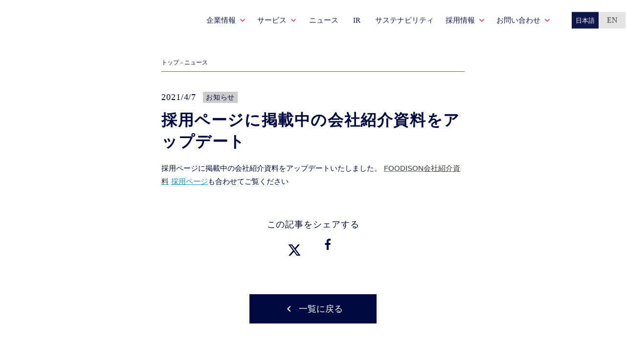

--- FILE ---
content_type: text/html;charset=utf-8
request_url: https://foodison.jp/news/culturedeckupdate202104
body_size: 82946
content:
<!DOCTYPE html>
<html lang="ja">
<head><meta charset="utf-8">
<meta name="viewport" content="width=device-width, initial-scale=1">
<title>採用ページに掲載中の会社紹介資料をアップデート  | フーディソン</title>
<link rel="preconnect" href="https://fonts.gstatic.com" crossorigin>
<meta name="generator" content="Studio.Design">
<meta name="robots" content="all">
<meta property="og:site_name" content="生鮮流通に新しい循環を｜フーディソン">
<meta property="og:title" content="採用ページに掲載中の会社紹介資料をアップデート  | フーディソン">
<meta property="og:image" content="https://storage.googleapis.com/production-os-assets/assets/e7239ef7-9645-4f88-b5e6-42775f6f4d85">
<meta property="og:description" content="採用ページに掲載中の会社紹介資料をアップデートいたしました。

FOODISON会社紹介資料

採用ページも合わせてご覧ください

&nbsp; ">
<meta property="og:type" content="website">
<meta name="description" content="採用ページに掲載中の会社紹介資料をアップデートいたしました。

FOODISON会社紹介資料

採用ページも合わせてご覧ください

&nbsp; ">
<meta property="twitter:card" content="summary_large_image">
<meta property="twitter:image" content="https://storage.googleapis.com/production-os-assets/assets/e7239ef7-9645-4f88-b5e6-42775f6f4d85">
<meta name="apple-mobile-web-app-title" content="採用ページに掲載中の会社紹介資料をアップデート  | フーディソン">
<meta name="format-detection" content="telephone=no,email=no,address=no">
<meta name="chrome" content="nointentdetection">
<meta name="google-site-verification" content="7JyoQ49WoJxkFEflzh7ja2USLYcpte4x8h9Lwbt-83s">
<meta property="og:url" content="/news/culturedeckupdate202104">
<link rel="icon" type="image/png" href="https://storage.googleapis.com/production-os-assets/assets/4a613db9-1a6b-45b9-948a-22e788f7bf88" data-hid="2c9d455">
<link rel="apple-touch-icon" type="image/png" href="https://storage.googleapis.com/production-os-assets/assets/4a613db9-1a6b-45b9-948a-22e788f7bf88" data-hid="74ef90c"><link rel="modulepreload" as="script" crossorigin href="/_nuxt/entry.c33efc46.js"><link rel="preload" as="style" href="/_nuxt/entry.4bab7537.css"><link rel="prefetch" as="image" type="image/svg+xml" href="/_nuxt/close_circle.c7480f3c.svg"><link rel="prefetch" as="image" type="image/svg+xml" href="/_nuxt/round_check.0ebac23f.svg"><link rel="prefetch" as="script" crossorigin href="/_nuxt/LottieRenderer.7a046306.js"><link rel="prefetch" as="script" crossorigin href="/_nuxt/error-404.767318fd.js"><link rel="prefetch" as="script" crossorigin href="/_nuxt/error-500.75638267.js"><link rel="stylesheet" href="/_nuxt/entry.4bab7537.css"><style>.page-enter-active{transition:.6s cubic-bezier(.4,.4,0,1)}.page-leave-active{transition:.3s cubic-bezier(.4,.4,0,1)}.page-enter-from,.page-leave-to{opacity:0}</style><style>:root{--rebranding-loading-bg:#e5e5e5;--rebranding-loading-bar:#222}</style><style>.app[data-v-d12de11f]{align-items:center;flex-direction:column;height:100%;justify-content:center;width:100%}.title[data-v-d12de11f]{font-size:34px;font-weight:300;letter-spacing:2.45px;line-height:30px;margin:30px}</style><style>.DynamicAnnouncer[data-v-cc1e3fda]{height:1px;margin:-1px;overflow:hidden;padding:0;position:absolute;width:1px;clip:rect(0,0,0,0);border-width:0;white-space:nowrap}</style><style>.TitleAnnouncer[data-v-1a8a037a]{height:1px;margin:-1px;overflow:hidden;padding:0;position:absolute;width:1px;clip:rect(0,0,0,0);border-width:0;white-space:nowrap}</style><style>.publish-studio-style[data-v-74fe0335]{transition:.4s cubic-bezier(.4,.4,0,1)}</style><style>.product-font-style[data-v-ed93fc7d]{transition:.4s cubic-bezier(.4,.4,0,1)}</style><style>/*! * Font Awesome Free 6.4.2 by @fontawesome - https://fontawesome.com * License - https://fontawesome.com/license/free (Icons: CC BY 4.0, Fonts: SIL OFL 1.1, Code: MIT License) * Copyright 2023 Fonticons, Inc. */.fa-brands,.fa-solid{-moz-osx-font-smoothing:grayscale;-webkit-font-smoothing:antialiased;--fa-display:inline-flex;align-items:center;display:var(--fa-display,inline-block);font-style:normal;font-variant:normal;justify-content:center;line-height:1;text-rendering:auto}.fa-solid{font-family:Font Awesome\ 6 Free;font-weight:900}.fa-brands{font-family:Font Awesome\ 6 Brands;font-weight:400}:host,:root{--fa-style-family-classic:"Font Awesome 6 Free";--fa-font-solid:normal 900 1em/1 "Font Awesome 6 Free";--fa-style-family-brands:"Font Awesome 6 Brands";--fa-font-brands:normal 400 1em/1 "Font Awesome 6 Brands"}@font-face{font-display:block;font-family:Font Awesome\ 6 Free;font-style:normal;font-weight:900;src:url(https://storage.googleapis.com/production-os-assets/assets/fontawesome/1629704621943/6.4.2/webfonts/fa-solid-900.woff2) format("woff2"),url(https://storage.googleapis.com/production-os-assets/assets/fontawesome/1629704621943/6.4.2/webfonts/fa-solid-900.ttf) format("truetype")}@font-face{font-display:block;font-family:Font Awesome\ 6 Brands;font-style:normal;font-weight:400;src:url(https://storage.googleapis.com/production-os-assets/assets/fontawesome/1629704621943/6.4.2/webfonts/fa-brands-400.woff2) format("woff2"),url(https://storage.googleapis.com/production-os-assets/assets/fontawesome/1629704621943/6.4.2/webfonts/fa-brands-400.ttf) format("truetype")}</style><style>.spinner[data-v-36413753]{animation:loading-spin-36413753 1s linear infinite;height:16px;pointer-events:none;width:16px}.spinner[data-v-36413753]:before{border-bottom:2px solid transparent;border-right:2px solid transparent;border-color:transparent currentcolor currentcolor transparent;border-style:solid;border-width:2px;opacity:.2}.spinner[data-v-36413753]:after,.spinner[data-v-36413753]:before{border-radius:50%;box-sizing:border-box;content:"";height:100%;position:absolute;width:100%}.spinner[data-v-36413753]:after{border-left:2px solid transparent;border-top:2px solid transparent;border-color:currentcolor transparent transparent currentcolor;border-style:solid;border-width:2px;opacity:1}@keyframes loading-spin-36413753{0%{transform:rotate(0deg)}to{transform:rotate(1turn)}}</style><style>@font-face{font-family:grandam;font-style:normal;font-weight:400;src:url(https://storage.googleapis.com/studio-front/fonts/grandam.ttf) format("truetype")}@font-face{font-family:Material Icons;font-style:normal;font-weight:400;src:url(https://storage.googleapis.com/production-os-assets/assets/material-icons/1629704621943/MaterialIcons-Regular.eot);src:local("Material Icons"),local("MaterialIcons-Regular"),url(https://storage.googleapis.com/production-os-assets/assets/material-icons/1629704621943/MaterialIcons-Regular.woff2) format("woff2"),url(https://storage.googleapis.com/production-os-assets/assets/material-icons/1629704621943/MaterialIcons-Regular.woff) format("woff"),url(https://storage.googleapis.com/production-os-assets/assets/material-icons/1629704621943/MaterialIcons-Regular.ttf) format("truetype")}.StudioCanvas{display:flex;height:auto;min-height:100dvh}.StudioCanvas>.sd{min-height:100dvh;overflow:clip}a,abbr,address,article,aside,audio,b,blockquote,body,button,canvas,caption,cite,code,dd,del,details,dfn,div,dl,dt,em,fieldset,figcaption,figure,footer,form,h1,h2,h3,h4,h5,h6,header,hgroup,html,i,iframe,img,input,ins,kbd,label,legend,li,main,mark,menu,nav,object,ol,p,pre,q,samp,section,select,small,span,strong,sub,summary,sup,table,tbody,td,textarea,tfoot,th,thead,time,tr,ul,var,video{border:0;font-family:sans-serif;line-height:1;list-style:none;margin:0;padding:0;text-decoration:none;-webkit-font-smoothing:antialiased;-webkit-backface-visibility:hidden;box-sizing:border-box;color:#333;transition:.3s cubic-bezier(.4,.4,0,1);word-spacing:1px}a:focus:not(:focus-visible),button:focus:not(:focus-visible),summary:focus:not(:focus-visible){outline:none}nav ul{list-style:none}blockquote,q{quotes:none}blockquote:after,blockquote:before,q:after,q:before{content:none}a,button{background:transparent;font-size:100%;margin:0;padding:0;vertical-align:baseline}ins{text-decoration:none}ins,mark{background-color:#ff9;color:#000}mark{font-style:italic;font-weight:700}del{text-decoration:line-through}abbr[title],dfn[title]{border-bottom:1px dotted;cursor:help}table{border-collapse:collapse;border-spacing:0}hr{border:0;border-top:1px solid #ccc;display:block;height:1px;margin:1em 0;padding:0}input,select{vertical-align:middle}textarea{resize:none}.clearfix:after{clear:both;content:"";display:block}[slot=after] button{overflow-anchor:none}</style><style>.sd{flex-wrap:nowrap;max-width:100%;pointer-events:all;z-index:0;-webkit-overflow-scrolling:touch;align-content:center;align-items:center;display:flex;flex:none;flex-direction:column;position:relative}.sd::-webkit-scrollbar{display:none}.sd,.sd.richText *{transition-property:all,--g-angle,--g-color-0,--g-position-0,--g-color-1,--g-position-1,--g-color-2,--g-position-2,--g-color-3,--g-position-3,--g-color-4,--g-position-4,--g-color-5,--g-position-5,--g-color-6,--g-position-6,--g-color-7,--g-position-7,--g-color-8,--g-position-8,--g-color-9,--g-position-9,--g-color-10,--g-position-10,--g-color-11,--g-position-11}input.sd,textarea.sd{align-content:normal}.sd[tabindex]:focus{outline:none}.sd[tabindex]:focus-visible{outline:1px solid;outline-color:Highlight;outline-color:-webkit-focus-ring-color}input[type=email],input[type=tel],input[type=text],select,textarea{-webkit-appearance:none}select{cursor:pointer}.frame{display:block;overflow:hidden}.frame>iframe{height:100%;width:100%}.frame .formrun-embed>iframe:not(:first-child){display:none!important}.image{position:relative}.image:before{background-position:50%;background-size:cover;border-radius:inherit;content:"";height:100%;left:0;pointer-events:none;position:absolute;top:0;transition:inherit;width:100%;z-index:-2}.sd.file{cursor:pointer;flex-direction:row;outline:2px solid transparent;outline-offset:-1px;overflow-wrap:anywhere;word-break:break-word}.sd.file:focus-within{outline-color:Highlight;outline-color:-webkit-focus-ring-color}.file>input[type=file]{opacity:0;pointer-events:none;position:absolute}.sd.text,.sd:where(.icon){align-content:center;align-items:center;display:flex;flex-direction:row;justify-content:center;overflow:visible;overflow-wrap:anywhere;word-break:break-word}.sd:where(.icon.fa){display:inline-flex}.material-icons{align-items:center;display:inline-flex;font-family:Material Icons;font-size:24px;font-style:normal;font-weight:400;justify-content:center;letter-spacing:normal;line-height:1;text-transform:none;white-space:nowrap;word-wrap:normal;direction:ltr;text-rendering:optimizeLegibility;-webkit-font-smoothing:antialiased}.sd:where(.icon.material-symbols){align-items:center;display:flex;font-style:normal;font-variation-settings:"FILL" var(--symbol-fill,0),"wght" var(--symbol-weight,400);justify-content:center;min-height:1em;min-width:1em}.sd.material-symbols-outlined{font-family:Material Symbols Outlined}.sd.material-symbols-rounded{font-family:Material Symbols Rounded}.sd.material-symbols-sharp{font-family:Material Symbols Sharp}.sd.material-symbols-weight-100{--symbol-weight:100}.sd.material-symbols-weight-200{--symbol-weight:200}.sd.material-symbols-weight-300{--symbol-weight:300}.sd.material-symbols-weight-400{--symbol-weight:400}.sd.material-symbols-weight-500{--symbol-weight:500}.sd.material-symbols-weight-600{--symbol-weight:600}.sd.material-symbols-weight-700{--symbol-weight:700}.sd.material-symbols-fill{--symbol-fill:1}a,a.icon,a.text{-webkit-tap-highlight-color:rgba(0,0,0,.15)}.fixed{z-index:2}.sticky{z-index:1}.button{transition:.4s cubic-bezier(.4,.4,0,1)}.button,.link{cursor:pointer}.submitLoading{opacity:.5!important;pointer-events:none!important}.richText{display:block;word-break:break-word}.richText [data-thread],.richText a,.richText blockquote,.richText em,.richText h1,.richText h2,.richText h3,.richText h4,.richText li,.richText ol,.richText p,.richText p>code,.richText pre,.richText pre>code,.richText s,.richText strong,.richText table tbody,.richText table tbody tr,.richText table tbody tr>td,.richText table tbody tr>th,.richText u,.richText ul{backface-visibility:visible;color:inherit;font-family:inherit;font-size:inherit;font-style:inherit;font-weight:inherit;letter-spacing:inherit;line-height:inherit;text-align:inherit}.richText p{display:block;margin:10px 0}.richText>p{min-height:1em}.richText img,.richText video{height:auto;max-width:100%;vertical-align:bottom}.richText h1{display:block;font-size:3em;font-weight:700;margin:20px 0}.richText h2{font-size:2em}.richText h2,.richText h3{display:block;font-weight:700;margin:10px 0}.richText h3{font-size:1em}.richText h4,.richText h5{font-weight:600}.richText h4,.richText h5,.richText h6{display:block;font-size:1em;margin:10px 0}.richText h6{font-weight:500}.richText [data-type=table]{overflow-x:auto}.richText [data-type=table] p{white-space:pre-line;word-break:break-all}.richText table{border:1px solid #f2f2f2;border-collapse:collapse;border-spacing:unset;color:#1a1a1a;font-size:14px;line-height:1.4;margin:10px 0;table-layout:auto}.richText table tr th{background:hsla(0,0%,96%,.5)}.richText table tr td,.richText table tr th{border:1px solid #f2f2f2;max-width:240px;min-width:100px;padding:12px}.richText table tr td p,.richText table tr th p{margin:0}.richText blockquote{border-left:3px solid rgba(0,0,0,.15);font-style:italic;margin:10px 0;padding:10px 15px}.richText [data-type=embed_code]{margin:20px 0;position:relative}.richText [data-type=embed_code]>.height-adjuster>.wrapper{position:relative}.richText [data-type=embed_code]>.height-adjuster>.wrapper[style*=padding-top] iframe{height:100%;left:0;position:absolute;top:0;width:100%}.richText [data-type=embed_code][data-embed-sandbox=true]{display:block;overflow:hidden}.richText [data-type=embed_code][data-embed-code-type=instagram]>.height-adjuster>.wrapper[style*=padding-top]{padding-top:100%}.richText [data-type=embed_code][data-embed-code-type=instagram]>.height-adjuster>.wrapper[style*=padding-top] blockquote{height:100%;left:0;overflow:hidden;position:absolute;top:0;width:100%}.richText [data-type=embed_code][data-embed-code-type=codepen]>.height-adjuster>.wrapper{padding-top:50%}.richText [data-type=embed_code][data-embed-code-type=codepen]>.height-adjuster>.wrapper iframe{height:100%;left:0;position:absolute;top:0;width:100%}.richText [data-type=embed_code][data-embed-code-type=slideshare]>.height-adjuster>.wrapper{padding-top:56.25%}.richText [data-type=embed_code][data-embed-code-type=slideshare]>.height-adjuster>.wrapper iframe{height:100%;left:0;position:absolute;top:0;width:100%}.richText [data-type=embed_code][data-embed-code-type=speakerdeck]>.height-adjuster>.wrapper{padding-top:56.25%}.richText [data-type=embed_code][data-embed-code-type=speakerdeck]>.height-adjuster>.wrapper iframe{height:100%;left:0;position:absolute;top:0;width:100%}.richText [data-type=embed_code][data-embed-code-type=snapwidget]>.height-adjuster>.wrapper{padding-top:30%}.richText [data-type=embed_code][data-embed-code-type=snapwidget]>.height-adjuster>.wrapper iframe{height:100%;left:0;position:absolute;top:0;width:100%}.richText [data-type=embed_code][data-embed-code-type=firework]>.height-adjuster>.wrapper fw-embed-feed{-webkit-user-select:none;-moz-user-select:none;user-select:none}.richText [data-type=embed_code_empty]{display:none}.richText ul{margin:0 0 0 20px}.richText ul li{list-style:disc;margin:10px 0}.richText ul li p{margin:0}.richText ol{margin:0 0 0 20px}.richText ol li{list-style:decimal;margin:10px 0}.richText ol li p{margin:0}.richText hr{border-top:1px solid #ccc;margin:10px 0}.richText p>code{background:#eee;border:1px solid rgba(0,0,0,.1);border-radius:6px;display:inline;margin:2px;padding:0 5px}.richText pre{background:#eee;border-radius:6px;font-family:Menlo,Monaco,Courier New,monospace;margin:20px 0;padding:25px 35px;white-space:pre-wrap}.richText pre code{border:none;padding:0}.richText strong{color:inherit;display:inline;font-family:inherit;font-weight:900}.richText em{font-style:italic}.richText a,.richText u{text-decoration:underline}.richText a{color:#007cff;display:inline}.richText s{text-decoration:line-through}.richText [data-type=table_of_contents]{background-color:#f5f5f5;border-radius:2px;color:#616161;font-size:16px;list-style:none;margin:0;padding:24px 24px 8px;text-decoration:underline}.richText [data-type=table_of_contents] .toc_list{margin:0}.richText [data-type=table_of_contents] .toc_item{color:currentColor;font-size:inherit!important;font-weight:inherit;list-style:none}.richText [data-type=table_of_contents] .toc_item>a{border:none;color:currentColor;font-size:inherit!important;font-weight:inherit;text-decoration:none}.richText [data-type=table_of_contents] .toc_item>a:hover{opacity:.7}.richText [data-type=table_of_contents] .toc_item--1{margin:0 0 16px}.richText [data-type=table_of_contents] .toc_item--2{margin:0 0 16px;padding-left:2rem}.richText [data-type=table_of_contents] .toc_item--3{margin:0 0 16px;padding-left:4rem}.sd.section{align-content:center!important;align-items:center!important;flex-direction:column!important;flex-wrap:nowrap!important;height:auto!important;max-width:100%!important;padding:0!important;width:100%!important}.sd.section-inner{position:static!important}@property --g-angle{syntax:"<angle>";inherits:false;initial-value:180deg}@property --g-color-0{syntax:"<color>";inherits:false;initial-value:transparent}@property --g-position-0{syntax:"<percentage>";inherits:false;initial-value:.01%}@property --g-color-1{syntax:"<color>";inherits:false;initial-value:transparent}@property --g-position-1{syntax:"<percentage>";inherits:false;initial-value:100%}@property --g-color-2{syntax:"<color>";inherits:false;initial-value:transparent}@property --g-position-2{syntax:"<percentage>";inherits:false;initial-value:100%}@property --g-color-3{syntax:"<color>";inherits:false;initial-value:transparent}@property --g-position-3{syntax:"<percentage>";inherits:false;initial-value:100%}@property --g-color-4{syntax:"<color>";inherits:false;initial-value:transparent}@property --g-position-4{syntax:"<percentage>";inherits:false;initial-value:100%}@property --g-color-5{syntax:"<color>";inherits:false;initial-value:transparent}@property --g-position-5{syntax:"<percentage>";inherits:false;initial-value:100%}@property --g-color-6{syntax:"<color>";inherits:false;initial-value:transparent}@property --g-position-6{syntax:"<percentage>";inherits:false;initial-value:100%}@property --g-color-7{syntax:"<color>";inherits:false;initial-value:transparent}@property --g-position-7{syntax:"<percentage>";inherits:false;initial-value:100%}@property --g-color-8{syntax:"<color>";inherits:false;initial-value:transparent}@property --g-position-8{syntax:"<percentage>";inherits:false;initial-value:100%}@property --g-color-9{syntax:"<color>";inherits:false;initial-value:transparent}@property --g-position-9{syntax:"<percentage>";inherits:false;initial-value:100%}@property --g-color-10{syntax:"<color>";inherits:false;initial-value:transparent}@property --g-position-10{syntax:"<percentage>";inherits:false;initial-value:100%}@property --g-color-11{syntax:"<color>";inherits:false;initial-value:transparent}@property --g-position-11{syntax:"<percentage>";inherits:false;initial-value:100%}</style><style>.snackbar[data-v-e23c1c77]{align-items:center;background:#fff;border:1px solid #ededed;border-radius:6px;box-shadow:0 16px 48px -8px rgba(0,0,0,.08),0 10px 25px -5px rgba(0,0,0,.11);display:flex;flex-direction:row;gap:8px;justify-content:space-between;left:50%;max-width:90vw;padding:16px 20px;position:fixed;top:32px;transform:translateX(-50%);-webkit-user-select:none;-moz-user-select:none;user-select:none;width:480px;z-index:9999}.snackbar.v-enter-active[data-v-e23c1c77],.snackbar.v-leave-active[data-v-e23c1c77]{transition:.4s cubic-bezier(.4,.4,0,1)}.snackbar.v-enter-from[data-v-e23c1c77],.snackbar.v-leave-to[data-v-e23c1c77]{opacity:0;transform:translate(-50%,-10px)}.snackbar .convey[data-v-e23c1c77]{align-items:center;display:flex;flex-direction:row;gap:8px;padding:0}.snackbar .convey .icon[data-v-e23c1c77]{background-position:50%;background-repeat:no-repeat;flex-shrink:0;height:24px;width:24px}.snackbar .convey .message[data-v-e23c1c77]{font-size:14px;font-style:normal;font-weight:400;line-height:20px;white-space:pre-line}.snackbar .convey.error .icon[data-v-e23c1c77]{background-image:url(/_nuxt/close_circle.c7480f3c.svg)}.snackbar .convey.error .message[data-v-e23c1c77]{color:#f84f65}.snackbar .convey.success .icon[data-v-e23c1c77]{background-image:url(/_nuxt/round_check.0ebac23f.svg)}.snackbar .convey.success .message[data-v-e23c1c77]{color:#111}.snackbar .button[data-v-e23c1c77]{align-items:center;border-radius:40px;color:#4b9cfb;display:flex;flex-shrink:0;font-family:Inter;font-size:12px;font-style:normal;font-weight:700;justify-content:center;line-height:16px;padding:4px 8px}.snackbar .button[data-v-e23c1c77]:hover{background:#f5f5f5}</style><style>a[data-v-757b86f2]{align-items:center;border-radius:4px;bottom:20px;height:20px;justify-content:center;left:20px;perspective:300px;position:fixed;transition:0s linear;width:84px;z-index:2000}@media (hover:hover){a[data-v-757b86f2]{transition:.4s cubic-bezier(.4,.4,0,1);will-change:width,height}a[data-v-757b86f2]:hover{height:32px;width:200px}}[data-v-757b86f2] .custom-fill path{fill:var(--03ccd9fe)}.fade-enter-active[data-v-757b86f2],.fade-leave-active[data-v-757b86f2]{position:absolute;transform:translateZ(0);transition:opacity .3s cubic-bezier(.4,.4,0,1);will-change:opacity,transform}.fade-enter-from[data-v-757b86f2],.fade-leave-to[data-v-757b86f2]{opacity:0}</style><style>.design-canvas__modal{height:100%;pointer-events:none;position:fixed;transition:none;width:100%;z-index:2}.design-canvas__modal:focus{outline:none}.design-canvas__modal.v-enter-active .studio-canvas,.design-canvas__modal.v-leave-active,.design-canvas__modal.v-leave-active .studio-canvas{transition:.4s cubic-bezier(.4,.4,0,1)}.design-canvas__modal.v-enter-active .studio-canvas *,.design-canvas__modal.v-leave-active .studio-canvas *{transition:none!important}.design-canvas__modal.isNone{transition:none}.design-canvas__modal .design-canvas__modal__base{height:100%;left:0;pointer-events:auto;position:fixed;top:0;transition:.4s cubic-bezier(.4,.4,0,1);width:100%;z-index:-1}.design-canvas__modal .studio-canvas{height:100%;pointer-events:none}.design-canvas__modal .studio-canvas>*{background:none!important;pointer-events:none}</style></head>
<body ><div id="__nuxt"><div><span></span><!----><!----></div></div><script type="application/json" id="__NUXT_DATA__" data-ssr="true">[["Reactive",1],{"data":2,"state":42,"_errors":43,"serverRendered":45,"path":46,"pinia":47},{"dynamicDatanews/culturedeckupdate202104":3},{"wp_categories":4,"body":24,"title":25,"slug":26,"_meta":27,"_filter":39,"id":41},[5],{"nnoheraO":6,"title":7,"slug":8,"_meta":9,"_filter":22,"id":23},"INFO","お知らせ","info",{"project":10,"publishedAt":12,"createdAt":13,"order":14,"publishType":15,"schema":16,"uid":20,"updatedAt":21},{"id":11},"i6cSWw7fIVT3W8xFmoAa",["Date","2023-09-05T13:09:24.000Z"],["Date","2023-09-05T13:03:43.000Z"],4,"change",{"id":17,"key":18,"postType":19},"v8slo8mbwzIXoF5wDhMT","wp_categories_iyK931jr","blank","IRBdtdwj",["Date","2023-10-04T06:27:27.000Z"],[],"vbkqJYXxCeMI3hIKf2Oj","採用ページに掲載中の会社紹介資料をアップデートいたしました。\r\n\r\n\u003Ca href=\"https://speakerdeck.com/foodisonhr2020/hr\">\u003Cspan data-offset-key=\"79n8a-0-0\">FOODISON会社紹介資料\u003C/span>\u003C/a>\r\n\r\n\u003Ca href=\"https://foodison.jp/recruit/\">採用ページ\u003C/a>も合わせてご覧ください\r\n\r\n&nbsp;","採用ページに掲載中の会社紹介資料をアップデート","culturedeckupdate202104",{"project":28,"publishedAt":29,"createdAt":30,"order":31,"publishType":32,"schema":33,"uid":37,"updatedAt":38},{"id":11},["Date","2021-04-07T06:19:02.000Z"],["Date","2023-09-05T13:03:44.000Z"],186,"public",{"id":34,"key":35,"postType":36},"B2KUOQOuVmbsyVmfiBSl","wp_post_Gri9p3CX","post","dPPJOHvV",["Date","2023-09-05T13:07:50.000Z"],[40],"wp_categories:IRBdtdwj","Mqu5QLXB3q2w2AeGHS6N",{},{"dynamicDatanews/culturedeckupdate202104":44},null,true,"/news/culturedeckupdate202104",{"cmsContentStore":48,"indexStore":51,"projectStore":54,"productStore":74,"pageHeadStore":1447},{"listContentsMap":49,"contentMap":50},["Map"],["Map"],{"routeType":52,"host":53},"publish","foodison.jp",{"project":55},{"id":56,"name":57,"type":58,"customDomain":59,"iconImage":59,"coverImage":60,"displayBadge":61,"integrations":62,"snapshot_path":72,"snapshot_id":73,"recaptchaSiteKey":-1},"V5a7GdZmaR","フーディソン","web","","https://storage.googleapis.com/production-os-assets/assets/cc32eddc-bdec-4bdd-b401-b2662c0e6fca",false,[63,66,69],{"integration_name":64,"code":65},"google-analytics","G-GHFMCRLGVQ",{"integration_name":67,"code":68},"search-console","7JyoQ49WoJxkFEflzh7ja2USLYcpte4x8h9Lwbt-83s",{"integration_name":70,"code":71},"typesquare","unused","https://storage.googleapis.com/studio-publish/projects/V5a7GdZmaR/kad196yzW3/","kad196yzW3",{"product":75,"isLoaded":45,"selectedModalIds":1444,"redirectPage":44,"isInitializedRSS":61,"pageViewMap":1445,"symbolViewMap":1446},{"breakPoints":76,"colors":89,"fonts":90,"head":137,"info":144,"pages":151,"resources":1368,"symbols":1371,"style":1393,"styleVars":1395,"enablePassword":61,"classes":1410,"publishedUid":1443},[77,80,83,86],{"maxWidth":78,"name":79},540,"mobile",{"maxWidth":81,"name":82},920,"tablet",{"maxWidth":84,"name":85},1140,"small",{"maxWidth":87,"name":88},320,"mini",[],[91,93,95,113,123,127,132],{"family":92,"vendor":70},"ゴシックMB101 DB JIS2004",{"family":94,"vendor":70},"ゴシックMB101 M JIS2004",{"family":96,"subsets":97,"variants":105,"vendor":112},"Roboto Condensed",[98,99,100,101,102,103,104],"cyrillic","cyrillic-ext","greek","greek-ext","latin","latin-ext","vietnamese",[106,107,108,109,110,111],"300","300italic","regular","italic","700","700italic","google",{"family":114,"subsets":115,"variants":116,"vendor":112},"Inter,'Noto Sans JP'",[98,99,100,101,102,103,104],[117,118,106,108,119,120,110,121,122],"100","200","500","600","800","900",{"family":124,"subsets":125,"variants":126,"vendor":112},"Inter",[98,99,100,101,102,103,104],[117,118,106,108,119,120,110,121,122],{"family":128,"subsets":129,"variants":131,"vendor":112},"Noto Sans JP",[98,130,102,103,104],"japanese",[117,118,106,108,119,120,110,121,122],{"family":133,"variants":134,"vendor":136},"メイリオ",[135,110],"400","system-font",{"favicon":138,"lang":139,"meta":140,"title":143},"https://storage.googleapis.com/production-os-assets/assets/4a613db9-1a6b-45b9-948a-22e788f7bf88","ja",{"description":141,"og:image":142},"飲食店向けの水産品EC「魚ポチ」、いつも新しい街の魚屋「sakana bacca」、フード業界に特化した人材紹介サービス「フード人材バンク」を運営する、生鮮流通をテクノロジーを使いアップデートするフーディソンのコーポレートサイト","https://storage.googleapis.com/production-os-assets/assets/e7239ef7-9645-4f88-b5e6-42775f6f4d85","生鮮流通に新しい循環を｜フーディソン",{"baseWidth":145,"created_at":146,"screen":147,"type":58,"updated_at":149,"version":150},1280,1518591100346,{"baseWidth":145,"height":148,"isAutoHeight":61,"width":145,"workingState":61},600,1518792996878,"4.1.9",[152,167,179,189,199,209,219,229,238,250,259,269,278,287,296,305,314,323,332,341,355,365,374,383,392,401,410,419,428,437,446,455,464,472,481,488,497,506,514,523,532,542,551,560,570,579,588,597,607,616,625,634,643,652,661,668,675,682,691,700,709,718,725,729,733,737,741,745,749,753,757,761,765,769,773,777,781,785,789,793,797,801,805,809,813,817,821,825,829,833,837,841,845,849,853,857,861,865,869,873,877,881,885,889,893,897,901,905,909,913,917,921,925,929,933,937,941,945,949,953,957,961,965,969,973,977,981,985,989,993,997,1001,1005,1009,1013,1017,1021,1025,1029,1033,1037,1041,1045,1049,1053,1057,1061,1065,1069,1073,1077,1081,1085,1089,1093,1097,1101,1105,1109,1113,1117,1121,1125,1129,1133,1137,1141,1145,1149,1153,1157,1161,1165,1169,1173,1177,1181,1185,1189,1193,1197,1201,1205,1209,1213,1217,1221,1225,1229,1233,1237,1241,1245,1249,1253,1257,1261,1265,1269,1273,1277,1281,1285,1289,1293,1297,1301,1305,1309,1313,1317,1321,1326,1330,1342,1350,1360],{"head":153,"id":157,"position":158,"type":160,"uuid":161,"symbolIds":162},{"meta":154,"title":156},{"description":155,"og:image":59},"We create a better cycle in fresh food distribution.","FOODISON","en",{"x":159,"y":159},0,"page","58bf3cab-9ce9-4066-8a6c-9e1a6388961d",[163,164,165,166],"2eca2597-5b11-456a-b945-b179ae5ddd0b","b2235662-0a68-47bf-8ca4-78414d172bbc","649e2521-7c9f-4aa9-9aa5-f40f687a05dd","8b3be5f6-2d7f-4ac5-9163-a6c3d72288e5",{"head":168,"id":173,"position":174,"type":160,"uuid":175,"symbolIds":176},{"meta":169,"title":172},{"description":170,"og:image":171},"飲食店向けの水産品EC「魚ポチ」、いつも新しい街の魚屋「sakana bacca」、フード業界に特化した人材紹介サービス「フード人材バンク」を運営する、生鮮流通をテクノロジーを使いアップデートするフーディソンのコーポレートサイト。","https://storage.googleapis.com/production-os-assets/assets/c5e85ae6-34a6-4456-9edf-bb3c72a6fe4a","生鮮流通に新しい循環を | フーディソン","/",{"x":159,"y":159},"6a41d4c7-db02-4da3-99ca-e3bd85d01131",[177,164,165,178],"e5fc4c6b-6e18-41e8-ae56-fb08d45d0c3d","ab572cf2-6651-4255-98b6-c0d5a6f5a0fd",{"head":180,"id":185,"position":186,"type":160,"uuid":187,"symbolIds":188},{"meta":181,"title":184},{"description":182,"og:image":183},"フーディソンは様々な生鮮流通や食に関する課題をITテクノロジーと流通を使うことで解決していきます。","https://storage.googleapis.com/production-os-assets/assets/5a08a044-826f-434c-aab3-9297f5d8e2fd","ビジョン | フーディソン","vision",{"x":159,"y":159},"5b837ef8-34d7-4327-9b53-87fe67f0e381",[177,164,165,178],{"head":190,"id":195,"position":196,"type":160,"uuid":197,"symbolIds":198},{"meta":191,"title":194},{"description":192,"og:image":193},"フーディソンの会社概要。","https://storage.googleapis.com/production-os-assets/assets/e2717e7c-2e6d-4091-9af7-894fb6d1d00c","会社概要 | フーディソン","about-us",{"x":159,"y":159},"69258ba8-fb7d-4ccf-8dcb-7f81a2f0cfc4",[177,164,165,178],{"head":200,"id":205,"position":206,"type":160,"uuid":207,"symbolIds":208},{"meta":201,"title":204},{"description":202,"og:image":203},"市場に行く以上の購入体験をオンラインで提供、水産品の仕入れに特化した生鮮EC「魚ポチ」のサービスページ。","https://storage.googleapis.com/production-os-assets/assets/cd826b28-a39b-488a-a003-86b257763261","水産品に特化した飲食店向けEC | 魚ポチ","uopochi",{"x":159,"y":159},"47ba38a8-5c5c-44b9-bc7b-cc1a8b8f28b7",[177,164,165,178],{"head":210,"id":215,"position":216,"type":160,"uuid":217,"symbolIds":218},{"meta":211,"title":214},{"description":212,"og:image":213},"産地仕入れの珍しい魚や新鮮な魚介類を取り揃えた街の魚屋「sakana bacca」。駅ナカの店舗では生ネタをたっぷり使った海鮮丼や寿司なども提供しています。","https://storage.googleapis.com/production-os-assets/assets/5c52b1a2-3dd8-4af3-b6de-9f00984a5583","いつも新しい発見のある街の魚屋 | sakana bacca","sakanabacca",{"x":159,"y":159},"c337ea33-3275-4a80-82ec-cf58f905e411",[177,164,165,178],{"head":220,"id":225,"position":226,"type":160,"uuid":227,"symbolIds":228},{"meta":221,"title":224},{"description":222,"og:image":223},"フード業界に特化した人材紹介サービス「フード人材バンク」魚屋を自社で運営しているから適切な人材紹介が可能。","https://storage.googleapis.com/production-os-assets/assets/1950fd32-ec84-45c5-879e-16b2a845cb68","フード業界に特化した人材紹介サービス | フード人材バンク","FJB",{"x":159,"y":159},"2bdba4df-bdd6-40b0-9907-ecea821fecfa",[177,164,165,178],{"head":230,"id":234,"position":235,"type":160,"uuid":236,"symbolIds":237},{"meta":231,"title":233},{"description":232,"og:image":203},"フーディソンの3つのサービスを活用してご提供する地方創生ソリューション。地域産品の販路拡大や産地のPR、商品開発やブランディング支援など、水産流通に特化してきたからこその支援が可能です。","自治体向け | 地方創生ソリューション","regpr",{"x":159,"y":159},"aaea155f-1e90-4ca7-a002-5715910c5ddc",[177,164,165,178],{"head":239,"id":243,"query":244,"type":160,"uuid":247,"symbolIds":248},{"meta":240,"title":242},{"description":241},"フーディソンのブログの検索結果ページ。","ブログの検索結果｜フーディソン","blog/search",[245],{"key":246},"q","13d403e6-24ce-4d0d-a25f-e92a9684d6e8",[177,249,165,178],"fca23be3-ecc0-406c-abdf-4004490a4eb7",{"head":251,"id":255,"position":256,"type":160,"uuid":257,"symbolIds":258},{"meta":252,"title":254},{"description":253,"og:image":59},"About us","about us | FOODISON","en/about-us",{"x":159,"y":159},"1869c4cb-5585-4866-b91d-beb7c11d34a8",[164,163,165,166],{"head":260,"id":264,"position":265,"type":160,"uuid":266,"symbolIds":267},{"meta":261,"title":263},{"description":262,"og:image":59},"フーディソンのすべてのニュース一覧ページ","すべてのニュース | フーディソン","news/all",{"x":159,"y":159},"4abecfcf-e895-4db4-b1ce-219596b8bf13",[177,164,268,165,178],"f8a9711e-407f-4c05-a9f5-3ce295d8e98b",{"head":270,"id":274,"position":275,"type":160,"uuid":276,"symbolIds":277},{"meta":271,"title":273},{"description":272,"og:image":59},"フーディソンのプレスリリース一覧ページ。","プレスリリース | フーディソン","news/release",{"x":159,"y":159},"a6f2fa94-14f6-4b6b-aeee-626a470d81c1",[177,164,268,165,178],{"head":279,"id":283,"position":284,"type":160,"uuid":285,"symbolIds":286},{"meta":280,"title":282},{"description":281,"og:image":59},"フーディソンのメディア掲載一覧ページ","メディア掲載 | フーディソン","news/media",{"x":159,"y":159},"32dfddb9-d646-4fd2-99ee-052bd02c0597",[177,164,268,165,178],{"head":288,"id":292,"position":293,"type":160,"uuid":294,"symbolIds":295},{"meta":289,"title":291},{"description":290,"og:image":59},"フーディソンのお知らせ一覧ページ","お知らせ | フーディソン","news/info",{"x":159,"y":159},"a6fb9231-9699-4573-a0d6-66a775d40940",[177,164,268,165,178],{"head":297,"id":301,"position":302,"type":160,"uuid":303,"symbolIds":304},{"meta":298,"title":300},{"description":299,"og:image":59},"フーディソンの講演・登壇一覧ページ","講演・登壇 | フーディソン","news/speaker",{"x":159,"y":159},"f8d198e7-0ca2-48f4-ac90-e81bcbd7c3ba",[177,164,268,165,178],{"head":306,"id":310,"position":311,"type":160,"uuid":312,"symbolIds":313},{"meta":307,"title":309},{"description":308,"og:image":59},"フーディソンの電子公告一覧ページ","電子公告 | フーディソン","news/e-public-notice",{"x":159,"y":159},"cbdc75f8-4ed1-452b-8138-9c0ccedac200",[177,164,268,165,178],{"head":315,"id":319,"position":320,"type":160,"uuid":321,"symbolIds":322},{"meta":316,"title":318},{"description":317,"og:image":59},"Company annoucements for investors.","IR | FOODISON","en/ir",{"x":159,"y":159},"46c198ed-7843-499c-9d9e-3658bec20aec",[163,165,166],{"head":324,"id":328,"position":329,"type":160,"uuid":330,"symbolIds":331},{"meta":325,"title":327},{"description":326,"og:image":59},"Our sustainability initiatives.","Sustainability | FOODISON","en/sustainability",{"x":159,"y":159},"96351b75-98b2-464d-8de0-f88979f547b2",[163,165,166],{"head":333,"id":337,"position":338,"type":160,"uuid":339,"symbolIds":340},{"meta":334,"title":336},{"description":335,"og:image":59},"サステナビリティの考え方と取り組み。","サステナビリティ | フーディソン","sustainability",{"x":159,"y":159},"967bee21-0355-4a29-9bc1-ca7f76f407e8",[177,165,178],{"head":342,"id":346,"position":347,"type":160,"uuid":348,"symbolIds":349},{"meta":343,"title":345},{"description":344,"og:image":59},"フーディソンの採用情報。既存社員のインタビュー、募集職種紹介、新卒採用、採用イベントの紹介をしています。","採用情報 | フーディソン","careers",{"x":159,"y":159},"33fe39a7-8e56-43cb-946a-3faa12e72b31",[177,350,351,164,352,353,165,354],"65410f6c-525c-4f3e-a775-c776f8188e46","2e5fd560-aa53-4423-a34e-3c927b2c1cdb","41d8ba03-afcd-4bbe-879e-78bfd0e8e8c7","29e69757-1484-4ceb-81d2-4193a89b2f54","a8b2d693-b2eb-4d03-a5c0-5841f389814a",{"head":356,"id":360,"position":361,"type":160,"uuid":362,"symbolIds":363},{"meta":357,"title":359},{"description":358,"og:image":59},"フーディソンの新卒採用。","新卒採用 | フーディソン","careers/new-graduate",{"x":159,"y":159},"0e3a8049-f68c-4793-99c1-ac36e604b8f6",[177,350,351,164,353,364,354],"d0a041b0-4055-4309-aab5-4ec06604e668",{"head":366,"id":370,"position":371,"type":160,"uuid":372,"symbolIds":373},{"meta":367,"title":369},{"description":368,"og:image":59},"フーディソンの価値観を紹介。","ミッション、ビジョン、バリュー | フーディソン","careers/mvv",{"x":159,"y":159},"75f677a1-9136-4d18-b289-59ee01bf29d2",[177,350,351,164,364,165,354],{"head":375,"id":379,"position":380,"type":160,"uuid":381,"symbolIds":382},{"meta":376,"title":378},{"description":377,"og:image":59},"カジュアル面談のご案内。","カジュアル面談 | フーディソン","careers/casual-meeting",{"x":159,"y":159},"1727145f-a4d1-4957-bc18-1c161522edd0",[177,350,351,164,364,354],{"head":384,"id":388,"position":389,"type":160,"uuid":390,"symbolIds":391},{"meta":385,"title":387},{"description":386,"og:image":59},"採用イベント情報。","イベント | フーディソン","careers/events",{"x":159,"y":159},"6a813dcf-dea9-4b0d-af0b-dd6d08b25c19",[177,350,351,164,165,354],{"head":393,"id":397,"position":398,"type":160,"uuid":399,"symbolIds":400},{"meta":394,"title":396},{"description":395,"og:image":59},"フーディソンのキャリアアップ/福利厚生。","キャリアアップ/福利厚生 | フーディソン","careers/career-benefits",{"x":159,"y":159},"3850a662-f20a-416c-af15-49b4927b1d49",[177,350,351,164,364,165,354],{"head":402,"id":406,"position":407,"type":160,"uuid":408,"symbolIds":409},{"meta":403,"title":405},{"description":404,"og:image":59},"ロジメンバーのインタビュー。","インタビュー ロジスティクス | フーディソン","careers/logistics-staff",{"x":159,"y":159},"08f60d13-9d06-4994-b070-04ee9d0e8b01",[177,350,351,164,353,165,354],{"head":411,"id":415,"position":416,"type":160,"uuid":417,"symbolIds":418},{"meta":412,"title":414},{"description":413,"og:image":59},"魚ポチ事業部長のインタビュー。","インタビュー 魚ポチ事業部長 | フーディソン","careers/customer-success",{"x":159,"y":159},"10a624f9-bf89-4e7b-b2fa-4fd24fbff456",[177,350,351,164,353,165,354],{"head":420,"id":424,"position":425,"type":160,"uuid":426,"symbolIds":427},{"meta":421,"title":423},{"description":422,"og:image":59},"魚ポチドライバーのインタビュー。","インタビュー ドライバー | フーディソン","careers/delivery-driver",{"x":159,"y":159},"81f74a51-71a5-4d99-807f-0bcea479b14d",[177,350,351,164,353,165,354],{"head":429,"id":433,"position":434,"type":160,"uuid":435,"symbolIds":436},{"meta":430,"title":432},{"description":431,"og:image":59},"エンジニアのインタビュー。","インタビュー エンジニア | フーディソン","careers/system-engineer",{"x":159,"y":159},"544b9c22-67e8-44cd-a540-03bf4fc0a685",[177,350,351,164,353,165,354],{"head":438,"id":442,"position":443,"type":160,"uuid":444,"symbolIds":445},{"meta":439,"title":441},{"description":440,"og:image":59},"sakana baccaのクルーインタビュー。","インタビュー sakana bacca | フーディソン","careers/sakanabacca-staff",{"x":159,"y":159},"6adbdc0a-9492-4f5f-a786-959f447df01b",[177,350,351,164,353,165,354],{"head":447,"id":451,"position":452,"type":160,"uuid":453,"symbolIds":454},{"meta":448,"title":450},{"description":449,"og:image":59},"フード人材バンクのメンバーインタビュー","インタビュー フード人材バンク | フーディソン","careers/recruitment-consultant",{"x":159,"y":159},"d961496b-4e22-47ac-b08e-a844c86d3331",[177,350,351,164,353,165,354],{"head":456,"id":460,"position":461,"type":160,"uuid":462,"symbolIds":463},{"meta":457,"title":459},{"description":458,"og:image":59},"フーディソンへの問い合わせページです。","資本提携・会社売却のご相談 | フーディソン","contact-ma",{"x":159,"y":159},"8dbcfa69-fd8a-4569-9dd7-b5ae9adccf02",[177,165,178],{"head":465,"id":468,"position":469,"type":160,"uuid":470,"symbolIds":471},{"meta":466,"title":59},{"description":59,"og:image":59,"robots":467},"noindex","contact-ma/thanks-1",{"x":159,"y":159},"c68ef352-1ab4-4cb6-9d84-33a6d96b0325",[177,165,178],{"head":473,"id":476,"position":477,"type":160,"uuid":478,"symbolIds":479},{"meta":474,"title":475},{"description":458,"og:image":59},"取材・メディア掲載のお問い合わせ | フーディソン","contact-pr",{"x":159,"y":159},"b53ab303-6e7c-4abe-b5df-17483d43a075",[177,480,165,178],"522408cc-844f-497a-98a3-d1ad3be7e447",{"head":482,"id":484,"position":485,"type":160,"uuid":486,"symbolIds":487},{"meta":483,"title":59},{"description":59,"og:image":59,"robots":467},"contact-pr/thanks",{"x":159,"y":159},"6567cb3b-6ef6-4a87-8947-32f3e275dddd",[177,165,178],{"head":489,"id":493,"position":494,"type":160,"uuid":495,"symbolIds":496},{"meta":490,"title":492},{"description":491,"og:image":59},"フーディソンへの問い合わせページです","IRのお問い合わせ | フーディソン","contact-ir",{"x":159,"y":159},"91e91294-85be-48cd-b7c8-03993ec492a1",[177,480,165,178],{"head":498,"id":502,"position":503,"type":160,"uuid":504,"symbolIds":505},{"meta":499,"title":501},{"description":500,"og:image":59},"フーディソン・採用に関する問い合わせページです","採用のお問い合わせ | フーディソン","contact-careers",{"x":159,"y":159},"737d83e4-4aa4-468f-9f02-a8ba1f60e353",[177,480,165,178],{"head":507,"id":510,"position":511,"type":160,"uuid":512,"symbolIds":513},{"meta":508,"title":509},{"description":491,"og:image":59},"事業・その他のお問い合わせ | フーディソン","contact-etc",{"x":159,"y":159},"da30982b-5574-4d5c-bd99-1c358e77a891",[177,480,165,178],{"head":515,"id":519,"position":520,"type":160,"uuid":521,"symbolIds":522},{"meta":516,"title":518},{"description":517,"og:image":59},"フーディソンのIR","IR｜フーディソン","ir",{"x":159,"y":159},"c911427c-9597-4820-be38-4c47f60cd47e",[177,165,178],{"head":524,"id":528,"position":529,"type":160,"uuid":530,"symbolIds":531},{"meta":525,"title":527},{"description":526,"og:image":59},"IR最新情報","IRニュース｜フーディソン","ir/news",{"x":159,"y":159},"49e58ab8-9e60-4ba9-8d71-91ca17e95143",[177,165,178],{"head":533,"id":537,"position":538,"type":160,"uuid":539,"symbolIds":540},{"meta":534,"title":536},{"description":535,"og:image":59},"株主・投資家の皆様へのメッセージ。","株主・投資家の皆様へ｜フーディソン","ir/management/message",{"x":159,"y":159},"d6c40feb-7fa9-45dc-890f-9a69e43c5bd5",[177,541,165,178],"495eeb8c-adc2-4017-83eb-a6c1ea644fe2",{"head":543,"id":547,"position":548,"type":160,"uuid":549,"symbolIds":550},{"meta":544,"title":546},{"description":545,"og:image":59},"コーポレート・ガバナンス報告書と体制。","コーポレート・ガバナンス｜フーディソン","ir/management/governance",{"x":159,"y":159},"c90dd2bc-ecbf-4c74-b1c4-a8c0982afa32",[177,541,165,178],{"head":552,"id":556,"position":557,"type":160,"uuid":558,"symbolIds":559},{"meta":553,"title":555},{"description":554,"og:image":59},"情報開示に関する方針。","ディスクロージャーポリシー｜フーディソン","ir/management/disclosure",{"x":159,"y":159},"3a3e2a94-c03c-4203-ba9d-eab87db805d7",[177,541,165,178],{"head":561,"id":565,"position":566,"type":160,"uuid":567,"symbolIds":568},{"meta":562,"title":564},{"description":563,"og:image":59},"決算短信","決算短信｜フーディソン","ir/library/result",{"x":159,"y":159},"9aed77a9-1a41-4d67-a5c3-b9fcc93e2b4c",[177,569,165,178],"40306494-b880-42ca-905d-5b8be2d6cd33",{"head":571,"id":575,"position":576,"type":160,"uuid":577,"symbolIds":578},{"meta":572,"title":574},{"description":573,"og:image":59},"決算説明資料","決算説明資料｜フーディソン","ir/library/presentation",{"x":159,"y":159},"afe9026c-3337-48b1-97e0-2ac10904c4b6",[177,569,165,178],{"head":580,"id":584,"position":585,"type":160,"uuid":586,"symbolIds":587},{"meta":581,"title":583},{"description":582,"og:image":59},"有価証券報告書","有価証券報告書｜フーディソン","ir/library/securities",{"x":159,"y":159},"1216229b-e477-43d9-bf85-b6b3c758a5b3",[177,569,165,178],{"head":589,"id":593,"position":594,"type":160,"uuid":595,"symbolIds":596},{"meta":590,"title":592},{"description":591,"og:image":59},"IR資料","IR資料｜フーディソン","ir/library/material",{"x":159,"y":159},"ecdaf098-f680-4e9d-b50b-af3fb1d8b545",[177,569,165,178],{"head":598,"id":602,"position":603,"type":160,"uuid":604,"symbolIds":605},{"meta":599,"title":601},{"description":600,"og:image":59},"株主優待","株主優待｜フーディソン","ir/stock/benefits",{"x":159,"y":159},"f4c9c039-28da-4819-978d-4a3877a51c52",[177,606,165,178],"910a1478-305b-497a-a3b7-1ede954ac6e0",{"head":608,"id":612,"position":613,"type":160,"uuid":614,"symbolIds":615},{"meta":609,"title":611},{"description":610,"og:image":59},"株式情報。","株式情報｜フーディソン","ir/stock/overview",{"x":159,"y":159},"e427777c-347f-4241-b5ca-4df20d1eb211",[177,606,165,178],{"head":617,"id":621,"position":622,"type":160,"uuid":623,"symbolIds":624},{"meta":618,"title":620},{"description":619,"og:image":59},"株主総会。","株主総会｜フーディソン","ir/stock/meeting",{"x":159,"y":159},"e6da709f-c6e8-489f-aabb-96e355b45dfd",[177,606,165,178],{"head":626,"id":630,"position":631,"type":160,"uuid":632,"symbolIds":633},{"meta":627,"title":629},{"description":628,"og:image":59},"財務ハイライト。","財務ハイライト｜フーディソン","ir/highlight",{"x":159,"y":159},"a2fe015e-605f-4e17-a3a6-2459028bd130",[177,165,178],{"head":635,"id":639,"position":640,"type":160,"uuid":641,"symbolIds":642},{"meta":636,"title":638},{"description":637,"og:image":59},"IRカレンダー。","IRカレンダー｜フーディソン","ir/calendar",{"x":159,"y":159},"9d8c2efd-3fa6-4d9c-9ff5-c553583c3433",[177,165,178],{"head":644,"id":648,"position":649,"type":160,"uuid":650,"symbolIds":651},{"meta":645,"title":647},{"description":646,"og:image":59},"よくあるご質問。","よくあるご質問｜フーディソン","ir/faq",{"x":159,"y":159},"ad29f90d-00dd-488e-90c6-b886eca6d30d",[177,165,178],{"head":653,"id":657,"position":658,"type":160,"uuid":659,"symbolIds":660},{"meta":654,"title":656},{"description":655,"og:image":59},"免責事項。","免責事項｜フーディソン","ir/disclaimer",{"x":159,"y":159},"57882afc-550c-4976-aca3-41ac41c3f47e",[177,165,178],{"head":662,"id":664,"position":665,"type":160,"uuid":666,"symbolIds":667},{"meta":663,"title":59},{"description":59,"og:image":59,"robots":467},"contact-ir/thanks",{"x":159,"y":159},"2077538b-2034-4873-8196-2171a02d3433",[177,165,178],{"head":669,"id":671,"position":672,"type":160,"uuid":673,"symbolIds":674},{"meta":670,"title":59},{"description":59,"og:image":59,"robots":467},"contact-careers/thanks",{"x":159,"y":159},"7b367732-1513-45a0-a641-30d9c61967b7",[177,165,178],{"head":676,"id":678,"position":679,"type":160,"uuid":680,"symbolIds":681},{"meta":677,"title":59},{"description":59,"og:image":59,"robots":467},"contact-etc/thanks",{"x":159,"y":159},"eac6f7f4-1a96-4599-8476-a9eea9fa861e",[177,165,178],{"head":683,"id":687,"position":688,"type":160,"uuid":689,"symbolIds":690},{"meta":684,"title":686},{"description":685,"og:image":59},"プライバシーポリシー。","プライバシーポリシー | フーディソン","privacy",{"x":159,"y":159},"1caa3c01-8437-420e-8b1c-c0cdc141ed84",[177,165,178],{"head":692,"id":696,"position":697,"type":160,"uuid":698,"symbolIds":699},{"meta":693,"title":695},{"description":694,"og:image":59},"カスタマーハラスメント。","カスタマーハラスメントに関する基本方針 | フーディソン","harassment",{"x":159,"y":159},"952146c7-6ee2-4123-83b7-f341fe9ea6aa",[177,165,178],{"head":701,"id":705,"position":706,"type":160,"uuid":707,"symbolIds":708},{"meta":702,"title":704},{"description":703,"og:image":59},"反社会的勢力の排除に関する基本方針。","反社会的勢力の排除に関する基本方針 | フーディソン","antisocial",{"x":159,"y":159},"3d137eee-2aed-4c37-8663-2dbc8ba973d8",[177,165,178],{"head":710,"id":714,"position":715,"type":160,"uuid":716,"symbolIds":717},{"meta":711,"title":713},{"description":712,"og:image":59},"個人情報の取扱いに関する公表事項。","個人情報の取扱いに関する公表事項 | フーディソン","announcement",{"x":159,"y":159},"82f95db1-2cb1-4849-bd02-6c96c927b5f6",[177,165,178],{"head":719,"id":721,"position":722,"type":160,"uuid":723,"symbolIds":724},{"meta":720,"title":59},{"description":59,"og:image":59,"robots":467},"404",{"x":159,"y":159},"33b0909d-3e8d-4569-9a6d-bbe3aa07b5f5",[177,164,165,178],{"id":726,"redirectTo":173,"type":727,"uuid":728},"services","redirect","21fe6149-a2fa-4298-bf95-3206ca9c85a4",{"id":730,"redirectTo":731,"type":727,"uuid":732},"ceo-message","/about-us","27704e6c-9da9-40f9-8d9e-592c28be5391",{"id":734,"redirectTo":735,"type":727,"uuid":736},"contact","/contact-pr","df981ad7-3f24-4c78-b87b-1ca05bb3cd6b",{"id":738,"redirectTo":739,"type":727,"uuid":740},"recruit","/careers","072a4ab2-bb6d-4b1c-b47f-b18063270a0f",{"id":742,"redirectTo":743,"type":727,"uuid":744},"2019/06/13/20190613","https://foodison.jp/news/20190613/","c61ba39c-c459-48e3-9746-fa46e4f11408",{"id":746,"redirectTo":747,"type":727,"uuid":748},"2019/01/28/tokyoshoto","https://foodison.jp/news/tokyoshoto/","90e086d8-b080-44e1-a57b-5c0fb0776b36",{"id":750,"redirectTo":751,"type":727,"uuid":752},"2019/03/18/shinagawa-open","https://foodison.jp/news/shinagawa-open/","6d2d6c37-f8e4-46ee-baf9-995a7272df4c",{"id":754,"redirectTo":755,"type":727,"uuid":756},"2019/06/10/media20190610","https://foodison.jp/news/media20190610/","b033009e-c264-4f40-af4c-c696f926f75a",{"id":758,"redirectTo":759,"type":727,"uuid":760},"2020/01/08/media20200107","https://foodison.jp/news/media20200107/","5251c275-c0e0-4d25-90bf-ab0139bf201e",{"id":762,"redirectTo":763,"type":727,"uuid":764},"2020/02/28/futakotamagawa-open","https://foodison.jp/news/futakotamagawa-open/","9b4ddacc-4f96-4ff7-8fa4-f2d5d2ad1c11",{"id":766,"redirectTo":767,"type":727,"uuid":768},"2019/04/19/news20190419","https://foodison.jp/news/news20190419/","20b67673-c0c0-4736-9575-a3971dca648a",{"id":770,"redirectTo":771,"type":727,"uuid":772},"2019/05/29/news20190529","https://foodison.jp/news/news20190529/","c721ee48-af6c-4c60-a5fc-e39cb5713d8c",{"id":774,"redirectTo":775,"type":727,"uuid":776},"2020/01/14/news20200114","https://foodison.jp/news/news20200114/","3c5f534f-5999-464e-90c3-9ca025ddd325",{"id":778,"redirectTo":779,"type":727,"uuid":780},"2019/09/30/fukushima","https://foodison.jp/news/fukushima/","e5184aeb-57f0-4948-b3ac-f97412a6095b",{"id":782,"redirectTo":783,"type":727,"uuid":784},"2020/04/01/renewal","https://foodison.jp/news/renewal/","adbc778d-bad6-4a1c-9c93-c9ec2b083166",{"id":786,"redirectTo":787,"type":727,"uuid":788},"2020/04/14/media20200414","https://foodison.jp/news/media20200414/","9d97377d-09e4-482d-9cc2-9a09d67d2d9f",{"id":790,"redirectTo":791,"type":727,"uuid":792},"2020/04/27/new-service2020","https://foodison.jp/news/new-service2020/","e554f241-7485-4f28-b662-24a76a54a5cb",{"id":794,"redirectTo":795,"type":727,"uuid":796},"2020/05/11/drive-through-uopochi01","https://foodison.jp/news/drive-through-uopochi01/","f5490d19-56f5-4f1a-80e8-b5c618f8747c",{"id":798,"redirectTo":799,"type":727,"uuid":800},"2020/05/18/media20200515","https://foodison.jp/news/media20200515/","e47caaf8-a606-43c7-9ac9-eff56a147b08",{"id":802,"redirectTo":803,"type":727,"uuid":804},"2020/05/29/gotanda-open","https://foodison.jp/news/gotanda-open/","d14e0d4d-fd79-433c-a47a-a5eae288609a",{"id":806,"redirectTo":807,"type":727,"uuid":808},"2020/06/03/drive-through-uopochi03","https://foodison.jp/news/drive-through-uopochi03/","3882f5d9-0133-4641-8358-3350dd261efd",{"id":810,"redirectTo":811,"type":727,"uuid":812},"2020/05/30/drive-through-uopochi02","https://foodison.jp/news/drive-through-uopochi02/","29be8eed-996a-4655-ae0f-4aef0dba9368",{"id":814,"redirectTo":815,"type":727,"uuid":816},"2020/05/22/uopochi-marche01","https://foodison.jp/news/uopochi-marche01/","33dfe06e-654e-4067-bae6-375dcd7ef995",{"id":818,"redirectTo":819,"type":727,"uuid":820},"2020/06/05/uopochi-marche02","https://foodison.jp/news/uopochi-marche02/","f4d6d19c-2994-458e-8e5b-02bb90351562",{"id":822,"redirectTo":823,"type":727,"uuid":824},"2020/06/10/media20200610","https://foodison.jp/news/media20200610/","24c33a3e-0e1b-4f0d-8502-ff5df74d5c46",{"id":826,"redirectTo":827,"type":727,"uuid":828},"2020/06/17/media20200617","https://foodison.jp/news/media20200617/","1b8824c8-1d8e-49d2-a73c-7810d105d203",{"id":830,"redirectTo":831,"type":727,"uuid":832},"2020/06/25/uopochi-report","https://foodison.jp/news/uopochi-report/","1346998f-9db8-4529-af75-2876d0944b23",{"id":834,"redirectTo":835,"type":727,"uuid":836},"2020/06/29/media20200626","https://foodison.jp/news/media20200626/","3c3bf764-41ba-448b-ab5f-e8ade7219d4d",{"id":838,"redirectTo":839,"type":727,"uuid":840},"2020/06/30/media20200629","https://foodison.jp/news/media20200629/","cc65d3af-43d0-4a18-924e-70b886baf2e4",{"id":842,"redirectTo":843,"type":727,"uuid":844},"2020/07/06/media20200706","https://foodison.jp/news/media20200706/","27ffc1b4-40a2-46d8-a443-aeb7aee9db0e",{"id":846,"redirectTo":847,"type":727,"uuid":848},"2020/07/17/daimarutokyo-open","https://foodison.jp/news/daimarutokyo-open/","0056a75a-6b23-4ca2-ba89-818ebd2b4d4e",{"id":850,"redirectTo":851,"type":727,"uuid":852},"2020/07/27/media20200727","https://foodison.jp/news/media20200727/","d4b56e75-2f2f-4296-ad73-f1795c301b47",{"id":854,"redirectTo":855,"type":727,"uuid":856},"2020/08/05/perrot-release","https://foodison.jp/news/perrot-release/","ae23b223-23ee-4a7a-908b-067effb5362f",{"id":858,"redirectTo":859,"type":727,"uuid":860},"2020/08/05/free-shipping","https://foodison.jp/news/free-shipping/","30de0aa8-9cde-4d1f-8175-9fad866006b2",{"id":862,"redirectTo":863,"type":727,"uuid":864},"2020/08/05/media20200805","https://foodison.jp/news/media20200805/","04facc63-a439-4cd6-bbc9-72c893e90db8",{"id":866,"redirectTo":867,"type":727,"uuid":868},"2020/09/04/perrot_free-shipping","https://foodison.jp/news/perrot_free-shipping/","fe9cafcc-3ad4-4120-a60a-dbec582c495e",{"id":870,"redirectTo":871,"type":727,"uuid":872},"2020/07/04/media20200704","https://foodison.jp/news/media20200704/","3f8020f9-b27c-429e-8ce8-b157ba9fde1a",{"id":874,"redirectTo":875,"type":727,"uuid":876},"2020/09/01/media20200901","https://foodison.jp/news/media20200901/","e1bc9963-a2df-4930-8771-f93da5a48ee0",{"id":878,"redirectTo":879,"type":727,"uuid":880},"2020/09/18/perrot%e3%81%8a%e5%b1%8a%e3%81%91%e6%99%82%e9%96%93%e6%8c%87%e5%ae%9a%e9%85%8d%e9%80%81","https://foodison.jp/news/perrot%e3%81%8a%e5%b1%8a%e3%81%91%e6%99%82%e9%96%93%e6%8c%87%e5%ae%9a%e9%85%8d%e9%80%81/","242b504b-e2cd-45da-94ae-2ee56ea9f96a",{"id":882,"redirectTo":883,"type":727,"uuid":884},"2020/10/16/news20201015","https://foodison.jp/news/news20201015/","2b06ccaa-1d1b-43eb-97cc-eac6b4172f68",{"id":886,"redirectTo":887,"type":727,"uuid":888},"2019/05/17/media20190513","https://foodison.jp/news/media20190513/","c207e4f9-fcc1-42ec-ad58-aa91b50a2a87",{"id":890,"redirectTo":891,"type":727,"uuid":892},"2020/10/21/media20201021","https://foodison.jp/news/media20201021/","cca97b3c-9332-430a-a0a6-9563de220211",{"id":894,"redirectTo":895,"type":727,"uuid":896},"2020/10/23/%e5%85%a8%e5%9b%bd500%e4%b8%96%e5%b8%af1159%e5%90%8d%e3%81%ab%e3%80%8c%e6%b1%9f%e6%88%b8%e5%89%8d%e9%ae%ae%e9%ad%9abox%e3%80%8d%e3%82%92%e7%84%a1%e6%96%99%e3%81%8a%e5%b1%8a%e3%81%91","https://foodison.jp/news/%e5%85%a8%e5%9b%bd500%e4%b8%96%e5%b8%af1159%e5%90%8d%e3%81%ab%e3%80%8c%e6%b1%9f%e6%88%b8%e5%89%8d%e9%ae%ae%e9%ad%9abox%e3%80%8d%e3%82%92%e7%84%a1%e6%96%99%e3%81%8a%e5%b1%8a%e3%81%91/","83badd9e-a064-48eb-86a5-6e0feddbbe42",{"id":898,"redirectTo":899,"type":727,"uuid":900},"2020/11/12/perrotx%e3%82%a8%e3%83%ab%e3%83%bb%e3%82%b0%e3%83%ab%e3%83%a1","https://foodison.jp/news/perrotx%e3%82%a8%e3%83%ab%e3%83%bb%e3%82%b0%e3%83%ab%e3%83%a1/","36c39afd-f611-48e9-8379-5f5b793c9c07",{"id":902,"redirectTo":903,"type":727,"uuid":904},"2020/11/17/%e6%97%a5%e6%9c%ac%e9%a3%9f%e7%b3%a7%e6%96%b0%e8%81%9e%e8%a8%98%e4%ba%8b%e6%8e%b2%e8%bc%89","https://foodison.jp/news/%e6%97%a5%e6%9c%ac%e9%a3%9f%e7%b3%a7%e6%96%b0%e8%81%9e%e8%a8%98%e4%ba%8b%e6%8e%b2%e8%bc%89/","0803a0a0-ec90-47e6-9217-b84fe7bf1894",{"id":906,"redirectTo":907,"type":727,"uuid":908},"2020/11/24/media20201124","https://foodison.jp/news/media20201124/","66d905c7-92b5-4b63-b4a0-42be734026dd",{"id":910,"redirectTo":911,"type":727,"uuid":912},"2020/11/30/media20201130","https://foodison.jp/news/media20201130/","4a53548d-c2f1-4c2b-a0f6-d6ae01dc9b13",{"id":914,"redirectTo":915,"type":727,"uuid":916},"2020/12/09/media20201209","https://foodison.jp/news/media20201209/","90d38935-3db7-4e3d-a676-ea91cf48699c",{"id":918,"redirectTo":919,"type":727,"uuid":920},"2020/12/14/%e6%b0%b4%e7%94%a3%e3%82%bf%e3%82%a4%e3%83%a0%e3%82%b9ec%e7%89%b9%e9%9b%86","https://foodison.jp/news/%e6%b0%b4%e7%94%a3%e3%82%bf%e3%82%a4%e3%83%a0%e3%82%b9ec%e7%89%b9%e9%9b%86/","dadf1d12-18a2-4b8f-95ba-59c5eb55d81a",{"id":922,"redirectTo":923,"type":727,"uuid":924},"2020/12/17/%e9%ad%9a%e5%b1%8b%e3%80%8csakana-bacca%e3%80%8d%e3%81%a7%e7%94%9f%e7%94%a3%e8%80%85%e5%bf%9c%e6%8f%b4%e3%80%8e%e6%84%9b%e5%8d%97%e7%a5%ad%e3%82%8a%e3%80%8f%e3%82%92%e9%96%8b%e5%82%ac","https://foodison.jp/news/%e9%ad%9a%e5%b1%8b%e3%80%8csakana-bacca%e3%80%8d%e3%81%a7%e7%94%9f%e7%94%a3%e8%80%85%e5%bf%9c%e6%8f%b4%e3%80%8e%e6%84%9b%e5%8d%97%e7%a5%ad%e3%82%8a%e3%80%8f%e3%82%92%e9%96%8b%e5%82%ac/","008e246a-ff8d-4e5c-8cf2-5eec4a3fdeb5",{"id":926,"redirectTo":927,"type":727,"uuid":928},"2020/12/24/20201229%e3%83%89%e3%83%a9%e3%82%a4%e3%83%96%e3%82%b9%e3%83%ab%e3%83%bc","https://foodison.jp/news/20201229%e3%83%89%e3%83%a9%e3%82%a4%e3%83%96%e3%82%b9%e3%83%ab%e3%83%bc/","193c8954-cecd-473f-b33a-9893f3a21f66",{"id":930,"redirectTo":931,"type":727,"uuid":932},"2021/01/04/%e6%97%a5%e6%9c%ac%e7%b5%8c%e6%b8%88%e6%96%b0%e8%81%9e%e3%81%ab%e3%81%a6%e5%bc%8a%e7%a4%be%e4%bb%a3%e8%a1%a8%e3%81%ae%e5%b1%b1%e6%9c%ac%e3%81%ae%e3%82%b3%e3%83%a9%e3%83%a0%e8%a8%98%e4%ba%8b%e3%81%8c","https://foodison.jp/news/%e6%97%a5%e6%9c%ac%e7%b5%8c%e6%b8%88%e6%96%b0%e8%81%9e%e3%81%ab%e3%81%a6%e5%bc%8a%e7%a4%be%e4%bb%a3%e8%a1%a8%e3%81%ae%e5%b1%b1%e6%9c%ac%e3%81%ae%e3%82%b3%e3%83%a9%e3%83%a0%e8%a8%98%e4%ba%8b%e3%81%8c/","253d5717-5b7e-4264-b70b-4f910a1717c2",{"id":934,"redirectTo":935,"type":727,"uuid":936},"2021/01/04/%e9%ad%9a%e3%83%9d%e3%83%81%e3%82%bb%e3%83%bc%e3%83%ab%e3%82%b9%e3%83%89%e3%83%a9%e3%82%a4%e3%83%90%e3%83%bc%e3%82%a4%e3%83%b3%e3%82%bf%e3%83%93%e3%83%a5%e3%83%bc%e8%a8%98%e4%ba%8b%e3%81%8c%e5%85%ac","https://foodison.jp/news/%e9%ad%9a%e3%83%9d%e3%83%81%e3%82%bb%e3%83%bc%e3%83%ab%e3%82%b9%e3%83%89%e3%83%a9%e3%82%a4%e3%83%90%e3%83%bc%e3%82%a4%e3%83%b3%e3%82%bf%e3%83%93%e3%83%a5%e3%83%bc%e8%a8%98%e4%ba%8b%e3%81%8c%e5%85%ac/","a2781641-1b1c-45aa-9861-4973ad858ca0",{"id":938,"redirectTo":939,"type":727,"uuid":940},"2021/01/06/perrot_newsevery","https://foodison.jp/news/perrot_newsevery/","c0665c36-8fa0-4036-a47f-0b0256bb1943",{"id":942,"redirectTo":943,"type":727,"uuid":944},"2021/01/08/%e3%82%b5%e3%82%ab%e3%83%8a%e3%83%88%e3%82%a8%e3%83%bc%e3%83%ab","https://foodison.jp/news/%e3%82%b5%e3%82%ab%e3%83%8a%e3%83%88%e3%82%a8%e3%83%bc%e3%83%ab/","ad291d97-b3bf-4e07-9ee4-5f02ae899283",{"id":946,"redirectTo":947,"type":727,"uuid":948},"2021/01/28/%e9%a3%b2%e9%a3%9f%e5%ba%97%e3%82%a2%e3%83%b3%e3%82%b1%e3%83%bc%e3%83%88","https://foodison.jp/news/%e9%a3%b2%e9%a3%9f%e5%ba%97%e3%82%a2%e3%83%b3%e3%82%b1%e3%83%bc%e3%83%88/","10b6021b-4c29-46a1-bc77-1632c0ab2c34",{"id":950,"redirectTo":951,"type":727,"uuid":952},"2021/03/18/20210318-perrot%e3%83%8f%e3%82%b9%e3%82%ad%e3%83%bc%e3%82%b8%e3%82%a7%e3%83%a9%e3%83%bc%e3%83%88","https://foodison.jp/news/20210318-perrot%e3%83%8f%e3%82%b9%e3%82%ad%e3%83%bc%e3%82%b8%e3%82%a7%e3%83%a9%e3%83%bc%e3%83%88/","b09439ef-b86b-4901-9eaf-fb785dddd8b7",{"id":954,"redirectTo":955,"type":727,"uuid":956},"2021/03/19/20210319-perrot%e8%b0%b7%e5%8f%a3%e8%be%b2%e5%a0%b4","https://foodison.jp/news/20210319-perrot%e8%b0%b7%e5%8f%a3%e8%be%b2%e5%a0%b4/","56c5beea-f3a5-4c28-9087-a1c722102885",{"id":958,"redirectTo":959,"type":727,"uuid":960},"2021/03/25/perrotx%e3%80%8c%e3%81%8a%e3%81%86%e3%81%a1%e3%81%a7%e5%a4%96%e9%a3%9f%e3%82%b0%e3%83%ab%e3%83%a1%e3%80%8d","https://foodison.jp/news/perrotx%e3%80%8c%e3%81%8a%e3%81%86%e3%81%a1%e3%81%a7%e5%a4%96%e9%a3%9f%e3%82%b0%e3%83%ab%e3%83%a1%e3%80%8d/","e88d9209-9ed0-43ba-bf4a-14d824cdbab9",{"id":962,"redirectTo":963,"type":727,"uuid":964},"2021/05/11/%e6%9d%b1%e6%80%a5tuytu%e5%8f%82%e7%94%bb","https://foodison.jp/news/%e6%9d%b1%e6%80%a5tuytu%e5%8f%82%e7%94%bb/","0de2888b-0db3-4224-9290-fcde8616b87b",{"id":966,"redirectTo":967,"type":727,"uuid":968},"2021/05/24/%e4%bb%a4%e5%92%8c2%e5%b9%b4%e5%ba%a6%e7%b7%8a%e6%80%a5%e5%af%be%e7%ad%96%e4%ba%8b%e6%a5%ad_%e9%80%81%e6%96%99%e7%84%a1%e6%96%99","https://foodison.jp/2021/05/24/%e4%bb%a4%e5%92%8c2%e5%b9%b4%e5%ba%a6%e7%b7%8a%e6%80%a5%e5%af%be%e7%ad%96%e4%ba%8b%e6%a5%ad_%e9%80%81%e6%96%99%e7%84%a1%e6%96%99/","5f606fd7-96f6-42e9-b8c0-e58e4d575777",{"id":970,"redirectTo":971,"type":727,"uuid":972},"2021/06/04/uopochi_20000account","https://foodison.jp/news/uopochi_20000account/","e6ec1261-24f5-4e1a-afbb-8986eaad8a41",{"id":974,"redirectTo":975,"type":727,"uuid":976},"2021/06/25/sb-gotokuji_open","https://foodison.jp/news/sb-gotokuji_open/","459bed92-84b2-48e1-b4f7-1d72d336973f",{"id":978,"redirectTo":979,"type":727,"uuid":980},"2021/07/05/perrot_concept-renewal","https://foodison.jp/news/perrot_concept-renewal/","5aed579b-d5f5-4767-b1e4-d7b2dea29790",{"id":982,"redirectTo":983,"type":727,"uuid":984},"2021/07/12/beer-journey","https://foodison.jp/news/beer-journey/","1d89faf0-a829-48e3-85c9-7522ff538479",{"id":986,"redirectTo":987,"type":727,"uuid":988},"2021/07/16/komatsujima","https://foodison.jp/news/komatsujima/","e9f5f662-23cf-4fef-a6f0-6d83e9a7a0aa",{"id":990,"redirectTo":991,"type":727,"uuid":992},"2021/07/19/itmedia%e3%83%93%e3%82%b8%e3%83%8d%e3%82%b9%e3%82%aa%e3%83%b3%e3%83%a9%e3%82%a4%e3%83%b3%e3%81%abperrot%e3%81%8c%e5%8f%96%e3%82%8a%e4%b8%8a%e3%81%92%e3%82%89%e3%82%8c%e3%81%be%e3%81%97%e3%81%9f","https://foodison.jp/news/itmedia%e3%83%93%e3%82%b8%e3%83%8d%e3%82%b9%e3%82%aa%e3%83%b3%e3%83%a9%e3%82%a4%e3%83%b3%e3%81%abperrot%e3%81%8c%e5%8f%96%e3%82%8a%e4%b8%8a%e3%81%92%e3%82%89%e3%82%8c%e3%81%be%e3%81%97%e3%81%9f/","d99a60e8-5852-4d91-a68a-0fe8c4904de3",{"id":994,"redirectTo":995,"type":727,"uuid":996},"2021/07/26/setagayalife","https://foodison.jp/news/setagayalife/","6d9cc67f-e214-4c99-856f-44a9758c66ab",{"id":998,"redirectTo":999,"type":727,"uuid":1000},"2021/08/13/nikkei_jreast","https://foodison.jp/news/nikkei_jreast/","02fbddc8-8763-4298-aa62-10ffb1a65a73",{"id":1002,"redirectTo":1003,"type":727,"uuid":1004},"2021/09/07/tsuri-spirits","https://foodison.jp/news/tsuri-spirits/","f5ab6444-4878-4043-b347-c6fc3a89b694",{"id":1006,"redirectTo":1007,"type":727,"uuid":1008},"2021/09/17/edomae-fish-passport","https://foodison.jp/news/edomae-fish-passport/","18308fad-48e0-4b6b-8faa-2c4d9343cee2",{"id":1010,"redirectTo":1011,"type":727,"uuid":1012},"2021/09/28/suisankeizai-np","https://foodison.jp/news/suisankeizai-np/","1a9324b2-f06e-480b-80fb-625acd32ef39",{"id":1014,"redirectTo":1015,"type":727,"uuid":1016},"2021/10/29/202110-%e6%96%b0%e5%b9%b9%e7%b7%9a%e7%89%a9%e6%b5%81","https://foodison.jp/news/202110-%e6%96%b0%e5%b9%b9%e7%b7%9a%e7%89%a9%e6%b5%81/","24ea2572-5499-4111-8161-ebd14ace8245",{"id":1018,"redirectTo":1019,"type":727,"uuid":1020},"2021/11/09/fukushima-fair","https://foodison.jp/news/fukushima-fair/","7e214be1-b78c-442d-92ee-7ecb67dd9937",{"id":1022,"redirectTo":1023,"type":727,"uuid":1024},"2021/11/29/media20211129","https://foodison.jp/news/media20211129/","b7538b6a-0d45-4e2f-9c1e-c096f955178a",{"id":1026,"redirectTo":1027,"type":727,"uuid":1028},"2022/01/05/suisan-np-2","https://foodison.jp/news/suisan-np-2/","346a17ff-864b-4895-865b-25abdbb4a153",{"id":1030,"redirectTo":1031,"type":727,"uuid":1032},"2022/01/07/sanriku-joban-fair","https://foodison.jp/news/sanriku-joban-fair/","927d9103-5dc3-4803-b263-882fbb9fd28d",{"id":1034,"redirectTo":1035,"type":727,"uuid":1036},"2022/02/15/traceability","https://foodison.jp/news/traceability/","7bc72259-2ebc-44a1-be61-1038290d5bd7",{"id":1038,"redirectTo":1039,"type":727,"uuid":1040},"2022/03/10/fjb_seminar","https://foodison.jp/news/fjb_seminar/","69a4ea49-c506-4275-b31c-d01da910ffd8",{"id":1042,"redirectTo":1043,"type":727,"uuid":1044},"2022/04/20/sb-granstatokyo_open","https://foodison.jp/news/sb-granstatokyo_open/","a86e6100-3533-4b27-880e-b7f31df52feb",{"id":1046,"redirectTo":1047,"type":727,"uuid":1048},"2022/04/22/gyonigiri","https://foodison.jp/news/gyonigiri/","a5fb65c1-dbed-48eb-a11b-8d933ba00bec",{"id":1050,"redirectTo":1051,"type":727,"uuid":1052},"2022/04/01/%e3%83%97%e3%83%a9%e3%82%a4%e3%83%90%e3%82%b7%e3%83%bc%e3%83%9d%e3%83%aa%e3%82%b7%e3%83%bc%e6%94%b9%e5%ae%9a%e3%81%ae%e3%81%8a%e7%9f%a5%e3%82%89%e3%81%9b","https://foodison.jp/news/%e3%83%97%e3%83%a9%e3%82%a4%e3%83%90%e3%82%b7%e3%83%bc%e3%83%9d%e3%83%aa%e3%82%b7%e3%83%bc%e6%94%b9%e5%ae%9a%e3%81%ae%e3%81%8a%e7%9f%a5%e3%82%89%e3%81%9b/","01a1be08-7104-4a99-a18e-75e49fe0df53",{"id":1054,"redirectTo":1055,"type":727,"uuid":1056},"2022/04/01/%e6%8e%a1%e7%94%a8%e6%83%85%e5%a0%b1%e3%83%9a%e3%83%bc%e3%82%b8%e3%81%ae%e4%bc%9a%e7%a4%be%e7%b4%b9%e4%bb%8b%e8%b3%87%e6%96%99%e6%9b%b4%e6%96%b0%e3%81%ae%e3%81%8a%e7%9f%a5%e3%82%89%e3%81%9b","https://foodison.jp/news/%e6%8e%a1%e7%94%a8%e6%83%85%e5%a0%b1%e3%83%9a%e3%83%bc%e3%82%b8%e3%81%ae%e4%bc%9a%e7%a4%be%e7%b4%b9%e4%bb%8b%e8%b3%87%e6%96%99%e6%9b%b4%e6%96%b0%e3%81%ae%e3%81%8a%e7%9f%a5%e3%82%89%e3%81%9b/","ca88ae48-8d39-4546-9185-9078ab48585f",{"id":1058,"redirectTo":1059,"type":727,"uuid":1060},"2021/10/19/tokyo-np","https://foodison.jp/news/tokyo-np/","8945dfc8-fc01-470f-9e49-a676cffbc232",{"id":1062,"redirectTo":1063,"type":727,"uuid":1064},"2021/10/18/suisan-np","https://foodison.jp/news/suisan-np/","5e05a310-abe2-4f80-a880-6d3736540bd9",{"id":1066,"redirectTo":1067,"type":727,"uuid":1068},"2021/04/07/culturedeckupdate202104","https://foodison.jp/news/culturedeckupdate202104/","49e49f63-13ae-4ac4-8374-e8ca7ac393ba",{"id":1070,"redirectTo":1071,"type":727,"uuid":1072},"2020/08/19/event0819","https://foodison.jp/news/event0819/","de963ca1-6846-4b02-9d50-896db2b93c92",{"id":1074,"redirectTo":1075,"type":727,"uuid":1076},"2020/07/15/recruit0715","https://foodison.jp/news/recruit0715/","9086a89b-f579-4e57-8718-f8acb7ecabd5",{"id":1078,"redirectTo":1079,"type":727,"uuid":1080},"2020/07/13/recruit200713","https://foodison.jp/news/recruit200713/\t","5cafdf69-948e-4676-bc06-2f91743da229",{"id":1082,"redirectTo":1083,"type":727,"uuid":1084},"2020/07/03/recruit200703","https://foodison.jp/news/recruit200703/","f35d15dc-0da9-44e4-abc4-039af3b9f40b",{"id":1086,"redirectTo":1087,"type":727,"uuid":1088},"2020/04/23/news200423","https://foodison.jp/news/news200423/","dc41ffd5-7975-4855-963f-7f00e009d737",{"id":1090,"redirectTo":1091,"type":727,"uuid":1092},"2020/04/14/news200414","https://foodison.jp/news/news200414/","cd7d5f3b-e5c5-44cf-8f0c-ac40ed573140",{"id":1094,"redirectTo":1095,"type":727,"uuid":1096},"2019/09/20/news190920","https://foodison.jp/news/news190920/","95caad99-bd63-45c7-ab68-4a7b711ec8fc",{"id":1098,"redirectTo":1099,"type":727,"uuid":1100},"2022/08/02/sakananoko-takochirashi","https://foodison.jp/news/sakananoko-takochirashi/","4a41ff69-3af6-443b-a2a7-5edb7ae722ab",{"id":1102,"redirectTo":1103,"type":727,"uuid":1104},"2022/08/23/komatsujima-fair","https://foodison.jp/news/komatsujima-fair/","ee286a5c-74ce-434a-bed6-c4e05ab35f9b",{"id":1106,"redirectTo":1107,"type":727,"uuid":1108},"2022/08/25/sannriku-joban-2","https://foodison.jp/news/sannriku-joban-2/","04a52ef6-898b-49d9-8e89-339acbe73398",{"id":1110,"redirectTo":1111,"type":727,"uuid":1112},"2022/09/07/media20220907","https://foodison.jp/news/media20220907/","b6076092-14d0-48c2-b471-021e653c16d1",{"id":1114,"redirectTo":1115,"type":727,"uuid":1116},"2022/09/22/komatsujima-2","https://foodison.jp/news/komatsujima-2/","27e406ee-68e9-448c-bc76-b8b3c714ba58",{"id":1118,"redirectTo":1119,"type":727,"uuid":1120},"2022/09/29/autumn-sakanabacca-fair","https://foodison.jp/news/autumn-sakanabacca-fair/","c4e725bb-5411-44c1-8331-cc80fc6a6cf5",{"id":1122,"redirectTo":1123,"type":727,"uuid":1124},"2022/09/30/sakanabacca-yambaru-kunigami-fair","https://foodison.jp/news/sakanabacca-yambaru-kunigami-fair/","c356d665-474c-4c71-a425-ffd7a425b6e1",{"id":1126,"redirectTo":1127,"type":727,"uuid":1128},"2022/09/30/sakanabacca-marunouchi","https://foodison.jp/news/sakanabacca-marunouchi/","c4a28656-fd69-4a98-948a-77d371063197",{"id":1130,"redirectTo":1131,"type":727,"uuid":1132},"2022/10/28/ibusuki-fair","https://foodison.jp/news/ibusuki-fair/","5faf2d1a-dbf7-433d-8e56-0249f98dd1e7",{"id":1134,"redirectTo":1135,"type":727,"uuid":1136},"2022/10/28/onahama","https://foodison.jp/news/onahama/","904c4167-932a-4a94-82a9-2b9e0bcfbc9b",{"id":1138,"redirectTo":1139,"type":727,"uuid":1140},"2022/10/31/fukushimajoban-fair2022","https://foodison.jp/news/fukushimajoban-fair2022/","7bba1bfa-85be-4a7f-aa13-f289d04ece45",{"id":1142,"redirectTo":1143,"type":727,"uuid":1144},"2022/11/24/joban-mono","https://foodison.jp/news/joban-mono/","d0ead7d2-a8ea-4c12-8cd0-1a00bbc9e374",{"id":1146,"redirectTo":1147,"type":727,"uuid":1148},"2022/12/16/ipo","https://foodison.jp/news/ipo/","5736e2e8-574e-494d-a0df-939e33781bca",{"id":1150,"redirectTo":1151,"type":727,"uuid":1152},"2022/12/16/morohuji_shuhei_interview","https://foodison.jp/news/morohuji_shuhei_interview/","1a0b680a-2300-4c18-8131-5d0e2abbd983",{"id":1154,"redirectTo":1155,"type":727,"uuid":1156},"2022/12/16/strainer_inteview","https://foodison.jp/news/strainer_inteview/","cff41ad4-061e-4005-aab3-14d19451e4fb",{"id":1158,"redirectTo":1159,"type":727,"uuid":1160},"2022/11/11/ipo_approved","https://foodison.jp/news/ipo_approved/","26043888-06c8-4915-8263-d9deabe02a88",{"id":1162,"redirectTo":1163,"type":727,"uuid":1164},"2023/01/25/media20230124","https://foodison.jp/news/media20230124/","c1427b3d-763e-404d-96cb-d96d6c6b9bdf",{"id":1166,"redirectTo":1167,"type":727,"uuid":1168},"2023/02/07/sanriku-joban_202302","https://foodison.jp/news/sanriku-joban_202302/","041aabd8-56ee-4588-b1f8-c30313c64135",{"id":1170,"redirectTo":1171,"type":727,"uuid":1172},"2023/02/07/careerhack_enjapan-2","https://foodison.jp/news/careerhack_enjapan-2/","666a4e24-587e-4e77-ac96-4f0eef4cba29",{"id":1174,"redirectTo":1175,"type":727,"uuid":1176},"2023/01/31/careerhack_enjapan","https://foodison.jp/news/careerhack_enjapan/","72b4fe5e-edaf-4f3b-87ff-776fe5b585d1",{"id":1178,"redirectTo":1179,"type":727,"uuid":1180},"2023/02/07/shikiho-online","https://foodison.jp/news/shikiho-online/","89031272-bc14-4f03-950a-64ab59a99963",{"id":1182,"redirectTo":1183,"type":727,"uuid":1184},"2023/02/15/202303q3results-movie","https://foodison.jp/news/202303q3results-movie/","8f917faf-fce8-4e00-8b6c-c38307a2a3d4",{"id":1186,"redirectTo":1187,"type":727,"uuid":1188},"2023/02/15/foodison-ota_toyosubaisan","https://foodison.jp/news/foodison-ota_toyosubaisan/","7bd9f228-35d8-4660-953d-d9bcc0cc46cb",{"id":1190,"redirectTo":1191,"type":727,"uuid":1192},"2023/03/24/watashinoifa","https://foodison.jp/news/watashinoifa/","00b05021-4a46-4628-95fe-4d2f3c247635",{"id":1194,"redirectTo":1195,"type":727,"uuid":1196},"2023/04/03/company-deck_revised","https://foodison.jp/news/company-deck_revised/","e0a1ecff-487f-48c5-823e-e065ac23bf30",{"id":1198,"redirectTo":1199,"type":727,"uuid":1200},"2023/04/06/nikkei-trendy","https://foodison.jp/news/nikkei-trendy/","f1c29192-fc65-4c60-8ac4-2f327cbe3c31",{"id":1202,"redirectTo":1203,"type":727,"uuid":1204},"2023/03/29/podcast-wizbiz-first","https://foodison.jp/news/podcast-wizbiz-first/","3e745e59-fdb6-460f-afff-e5037d215680",{"id":1206,"redirectTo":1207,"type":727,"uuid":1208},"2023/04/20/marunouchi-open","https://foodison.jp/news/marunouchi-open/","81e37fd5-a7a6-4332-b155-f4fa91a22fd5",{"id":1210,"redirectTo":1211,"type":727,"uuid":1212},"2023/05/12/logibiz","https://foodison.jp/news/logibiz/","832a769c-68d7-491f-a4cd-9ee9ca278815",{"id":1214,"redirectTo":1215,"type":727,"uuid":1216},"2023/05/15/voicy","https://foodison.jp/news/voicy/","a4632a89-6d98-498e-841f-7c5e5ddf883d",{"id":1218,"redirectTo":1219,"type":727,"uuid":1220},"2023/06/01/money-satellite","https://foodison.jp/news/money-satellite/","75907535-ef8c-4fbf-bdb1-76c428b929ea",{"id":1222,"redirectTo":1223,"type":727,"uuid":1224},"2023/06/12/ir-note-magazine","https://foodison.jp/news/ir-note-magazine/","bbb2eb0e-d291-45cd-949f-77d2516b8305",{"id":1226,"redirectTo":1227,"type":727,"uuid":1228},"2023/06/02/hakken-fukushima-6","https://foodison.jp/news/hakken-fukushima-6/","9debb042-55e6-4c34-8032-080c7d7a9cc1",{"id":1230,"redirectTo":1231,"type":727,"uuid":1232},"2023/06/21/%e9%81%8e%e5%8e%bb%e3%81%ab%e5%bd%93%e7%a4%be%e3%81%a8%e9%9b%87%e7%94%a8%e9%96%a2%e4%bf%82%e3%81%ab%e3%81%82%e3%81%a3%e3%81%9f%e7%9a%86%e6%a7%98%e3%81%b8%e3%81%ae%e3%81%8a%e7%9f%a5%e3%82%89%e3%81%9b","https://foodison.jp/news/%e9%81%8e%e5%8e%bb%e3%81%ab%e5%bd%93%e7%a4%be%e3%81%a8%e9%9b%87%e7%94%a8%e9%96%a2%e4%bf%82%e3%81%ab%e3%81%82%e3%81%a3%e3%81%9f%e7%9a%86%e6%a7%98%e3%81%b8%e3%81%ae%e3%81%8a%e7%9f%a5%e3%82%89%e3%81%9b/","dae9c1bb-c816-4e9e-aac3-bf173187e93c",{"id":1234,"redirectTo":1235,"type":727,"uuid":1236},"2023/06/15/uopochi-kunigami-fair","https://foodison.jp/news/uopochi-kunigami-fair/","2ee021ca-c12c-4873-8b92-fd88a1d185f4",{"id":1238,"redirectTo":1239,"type":727,"uuid":1240},"2023/06/16/tobiika_ichakimuchi","https://foodison.jp/news/tobiika_ichakimuchi/","7fdd999e-65e3-4f4b-8a52-6f72594dbbcb",{"id":1242,"redirectTo":1243,"type":727,"uuid":1244},"2023/05/19/media20230519","https://foodison.jp/news/media20230519/","2ed93196-2084-4c15-8c68-afd81bee4a58",{"id":1246,"redirectTo":1247,"type":727,"uuid":1248},"2023/07/03/sakanato","https://foodison.jp/news/sakanato/","def378d9-e2d8-4fd7-a0a1-d5dd6b5d27de",{"id":1250,"redirectTo":1251,"type":727,"uuid":1252},"2023/07/03/gacchiri","https://foodison.jp/news/gacchiri/","a7b6c90c-f894-41cd-95e4-eb363d219fe2",{"id":1254,"redirectTo":1255,"type":727,"uuid":1256},"2023/07/11/nikko-froggy","https://foodison.jp/news/nikko-froggy/","1aca529d-b4d3-414c-ac96-5860f7484627",{"id":1258,"redirectTo":1259,"type":727,"uuid":1260},"2023/07/12/tobiika","https://foodison.jp/news/tobiika/","bb1e5a65-ac71-4fde-8617-0ddb55dd62ff",{"id":1262,"redirectTo":1263,"type":727,"uuid":1264},"2023/07/17/nikkei","https://foodison.jp/news/nikkei/","7460e370-1347-4fde-a62c-d35900c3e49c",{"id":1266,"redirectTo":1267,"type":727,"uuid":1268},"2023/07/13/n-st","https://foodison.jp/news/n-st/","9e88bc10-62b4-44bc-a36d-1a7fda5506e5",{"id":1270,"redirectTo":1271,"type":727,"uuid":1272},"2023/07/21/musashikoyama-gurashi","https://foodison.jp/news/musashikoyama-gurashi/","6b027ef1-668f-4cec-adfa-84116e12f0a2",{"id":1274,"redirectTo":1275,"type":727,"uuid":1276},"2023/08/01/sakanabacca_oshigototaiken","https://foodison.jp/news/sakanabacca_oshigototaiken/","549b4904-91ff-4fcf-a989-2d0d33d115fa",{"id":1278,"redirectTo":1279,"type":727,"uuid":1280},"2023/08/15/suisan-times","https://foodison.jp/news/suisan-times/","cb916211-5494-41a9-85d1-f107466c99ba",{"id":1282,"redirectTo":1283,"type":727,"uuid":1284},"2020/10/15/fukushima-3","https://foodison.jp/news/fukushima-3/","8fee23dc-0b61-4ddf-b815-ab73f40206ec",{"id":1286,"redirectTo":1287,"type":727,"uuid":1288},"2023/08/25/hakken-fukushima-7","https://foodison.jp/news/hakken-fukushima-7/","8996cac3-1a92-4cb6-abed-97b95957255d",{"id":1290,"redirectTo":1291,"type":727,"uuid":1292},"2023/08/25/uopochi_gyakatsubox","https://foodison.jp/news/uopochi_gyakatsubox/","6cb935fb-da71-4ef0-a1aa-22b7e2d3a22e",{"id":1294,"redirectTo":1295,"type":727,"uuid":1296},"2023/08/30/prologis","https://foodison.jp/news/prologis/","03757cd7-b283-4aca-836e-1daa45b0ca10",{"id":1298,"redirectTo":1299,"type":727,"uuid":1300},"2023/09/04/jyoban","https://foodison.jp/news/jyoban/","e923ec00-030e-474e-b3c6-305295749434",{"id":1302,"redirectTo":1303,"type":727,"uuid":1304},"2023/09/22/sakanabacca_pb","https://foodison.jp/news/sakanabacca_pb/","cf962841-966a-494a-9c8f-c0d7bca05ad5",{"id":1306,"redirectTo":1307,"type":727,"uuid":1308},"2023/08/25/fukushima-2","https://foodison.jp/news/fukushima-2/","05735c48-22b0-4105-b9ed-f170efc46c94",{"id":1310,"redirectTo":1311,"type":727,"uuid":1312},"2023/05/08/proteinranking","https://foodison.jp/news/proteinranking/","ebaffe34-a07a-4da2-abcb-9e4321a3f4a1",{"id":1314,"redirectTo":1315,"type":727,"uuid":1316},"2023/06/19/nikkei_202306","https://foodison.jp/news/nikkei_202306/","e402c09b-f01a-4d85-9dad-5d3cfe4e12fa",{"id":1318,"redirectTo":1319,"type":727,"uuid":1320},"2023/06/19/jobseek_202306","https://foodison.jp/news/jobseek_202306/","6e34a710-6aa7-4db9-b166-5cc580b757f2",{"id":1322,"isCookieModal":61,"responsive":45,"type":1323,"uuid":1324,"symbolIds":1325},"en/menu","modal","8e6d4cb8-28d6-41f8-b9cd-a109c69840dd",[],{"id":1327,"isCookieModal":61,"responsive":45,"type":1323,"uuid":1328,"symbolIds":1329},"menu","6dc19fd9-f9d4-4ffc-8447-affe65965cdd",[],{"cmsRequest":1331,"head":1334,"id":1338,"type":160,"uuid":1339,"symbolIds":1340},{"contentSlug":1332,"schemaKey":1333},"{{$route.params.slug}}","OIrCvUq9",{"meta":1335,"title":1337},{"description":1336},"フーディソンのブログの{{title}} のページ。","{{title}}  | フーディソン","blog/tag/:slug","df233dea-7123-453c-af70-db48afbbc5bd",[177,1341,249,165,178],"a4a12a7d-b16d-4241-8ff2-661c5bfb974f",{"cmsRequest":1343,"head":1345,"id":1347,"type":160,"uuid":1348,"symbolIds":1349},{"contentSlug":1332,"schemaKey":1344},"zFVOeNnA",{"meta":1346,"title":1337},{"description":1336},"blog/category/:slug","e356c3ed-f897-4913-8d59-fca200131775",[177,1341,249,165,178],{"cmsRequest":1351,"head":1353,"id":1357,"type":160,"uuid":1358,"symbolIds":1359},{"contentSlug":1332,"schemaKey":1352},"ibjw2Cp2",{"meta":1354,"title":1337},{"description":1355,"og:image":1356},"{{Ub3XLb0C}} ","{{cover}}","blog/:slug","9dfc4f09-5317-4e31-85b2-c100bba96f3c",[177,178],{"cmsRequest":1361,"head":1362,"id":1365,"type":160,"uuid":1366,"symbolIds":1367},{"contentSlug":1332,"schemaKey":35},{"meta":1363,"title":1337},{"description":1364},"{{body}} ","news/:slug","ebf2d8fb-0de1-4773-aa2a-51b02bf62b27",[177,178],{"rssList":1369,"apiList":1370,"cmsProjectId":11},[],[],[1372,1373,1374,1375,1376,1377,1378,1379,1380,1381,1382,1383,1384,1385,1386,1387,1388,1389,1390,1391],{"uuid":165},{"uuid":178},{"uuid":177},{"uuid":354},{"uuid":352},{"uuid":350},{"uuid":164},{"uuid":268},{"uuid":351},{"uuid":364},{"uuid":1341},{"uuid":249},{"uuid":163},{"uuid":166},{"uuid":541},{"uuid":569},{"uuid":606},{"uuid":353},{"uuid":480},{"uuid":1392},"4f7ba076-b1fe-4e81-be24-154e8ff24887",{"fontFamily":1394},[],{"fontFamily":1396},[1397,1400,1403,1406,1408],{"key":1398,"name":59,"value":1399},"75a6d7a3","'ゴシックMB101 DB JIS2004'",{"key":1401,"name":59,"value":1402},"469ac417","'ゴシックMB101 M JIS2004'",{"key":1404,"name":59,"value":1405},"4e93a1aa","'Roboto Condensed'",{"key":1407,"name":59,"value":114},"51a11116",{"key":1409,"name":59,"value":133},"adabaa60",{"typography":1411},[1412,1420,1426,1431,1438],{"key":1413,"name":1414,"style":1415},"ffb2f85a","Title-XL",{"fontFamily":1416,"fontSize":1417,"fontWeight":1418,"letterSpacing":159,"lineHeight":1419},"var(--s-font-51a11116)","48px",700,"1.3",{"key":1421,"name":1422,"style":1423},"7da39c9f","Title-L",{"fontFamily":1416,"fontSize":1424,"fontWeight":1418,"letterSpacing":159,"lineHeight":1425},"32px","1.4",{"key":1427,"name":1428,"style":1429},"c6a415fe","Title-M",{"fontFamily":1416,"fontSize":1430,"fontWeight":1418,"letterSpacing":159,"lineHeight":1425},"24px",{"key":1432,"name":1433,"style":1434},"c7bc36f4","Paragraph-L",{"fontFamily":1416,"fontSize":1435,"fontWeight":1436,"letterSpacing":159,"lineHeight":1437},"16px",400,"1.5",{"key":1439,"name":1440,"style":1441},"26a841ae","Paragraph-M",{"fontFamily":1416,"fontSize":1442,"fontWeight":1436,"letterSpacing":159,"lineHeight":1425},"12px","20260109023724",[],{},["Map"],{"googleFontMap":1448,"typesquareLoaded":61,"hasCustomFont":61,"materialSymbols":1449},["Map"],[]]</script><script>window.__NUXT__={};window.__NUXT__.config={public:{apiBaseUrl:"https://api.studiodesignapp.com/api",cmsApiBaseUrl:"https://api.cms.studiodesignapp.com",previewBaseUrl:"https://preview.studio.site",facebookAppId:"569471266584583",firebaseApiKey:"AIzaSyBkjSUz89vvvl35U-EErvfHXLhsDakoNNg",firebaseProjectId:"studio-7e371",firebaseAuthDomain:"studio-7e371.firebaseapp.com",firebaseDatabaseURL:"https://studio-7e371.firebaseio.com",firebaseStorageBucket:"studio-7e371.appspot.com",firebaseMessagingSenderId:"373326844567",firebaseAppId:"1:389988806345:web:db757f2db74be8b3",studioDomain:".studio.site",studioPublishUrl:"https://storage.googleapis.com/studio-publish",studioPublishIndexUrl:"https://storage.googleapis.com/studio-publish-index",rssApiPath:"https://rss.studiodesignapp.com/rssConverter",embedSandboxDomain:".studioiframesandbox.com",apiProxyUrl:"https://studio-api-proxy-rajzgb4wwq-an.a.run.app",proxyApiBaseUrl:"",isDev:false,fontsApiBaseUrl:"https://fonts.studio.design",jwtCookieName:"jwt_token"},app:{baseURL:"/",buildAssetsDir:"/_nuxt/",cdnURL:""}}</script><script type="module" src="/_nuxt/entry.c33efc46.js" crossorigin></script></body>
</html>

--- FILE ---
content_type: image/svg+xml
request_url: https://storage.googleapis.com/studio-design-asset-files/projects/V5a7GdZmaR/s-300x37_d4e90b96-7205-4227-97ca-64d91ef68045.svg
body_size: 5322
content:
<?xml version="1.0" encoding="UTF-8"?><svg id="_レイヤー_1" xmlns="http://www.w3.org/2000/svg" xmlns:xlink="http://www.w3.org/1999/xlink" viewBox="0 0 889 110"><defs><style>.cls-1{fill:none;}.cls-2{clip-path:url(#clippath);}.cls-3{fill:#fff;}</style><clipPath id="clippath"><rect class="cls-1" width="889" height="110"/></clipPath></defs><g class="cls-2"><g><path class="cls-3" d="M23.06,66.46h40.97c1.31,0,2.37-1.06,2.37-2.37v-16.42c0-1.31-1.06-2.37-2.37-2.37H23.06V24.15h51.25c1.31,0,2.37-1.06,2.37-2.37V5.36c0-1.31-1.06-2.37-2.37-2.37H17.09c-1.27,0-2.49,.51-3.38,1.4L1.55,16.55c-.9,.9-1.4,2.12-1.4,3.38V104.64c0,1.31,1.06,2.37,2.37,2.37H20.69c1.31,0,2.37-1.06,2.37-2.37,0,0,0-38.18,0-38.18Z"/><path class="cls-3" d="M813.2,36.41h2.39v-.03l41.9,68.34c.87,1.42,2.42,2.29,4.08,2.29h24.92c1.31,0,2.37-1.06,2.37-2.37V5.39c0-1.32-1.07-2.39-2.39-2.39h-18.13c-1.32,0-2.39,1.07-2.39,2.39V71.86h-2.38L822.83,5.28c-.87-1.42-2.42-2.29-4.08-2.29h-26.07c-1.32,0-2.39,1.07-2.39,2.39V104.64c0,1.31,1.06,2.37,2.37,2.37h18.18c1.31,0,2.37-1.06,2.37-2.37V36.41h0Z"/><path class="cls-3" d="M506.03,107h18.18c1.31,0,2.37-1.06,2.37-2.37V44.7c0-1.32-1.07-2.4-2.4-2.4h-18.13c-1.32,0-2.4,1.07-2.4,2.4v59.93c0,1.31,1.06,2.37,2.37,2.37h.01Z"/><path class="cls-3" d="M518.6,3.02l-14.93,14.93-39.65,39.65c.03-.75,.05-1.51,.05-2.28,0-9.5-1.64-17.58-4.92-24.24-3.28-6.66-7.71-12.07-13.29-16.23-5.58-4.16-12.12-7.17-19.61-9.04-7.49-1.86-17.09-2.79-25.41-2.79h-14.06c-1.27,0-2.49,.5-3.38,1.4l-12.16,12.16c-.9,.9-1.4,2.11-1.4,3.38V104.66c0,1.31,1.06,2.37,2.37,2.37h31.72c3.62,0,7.55-.25,11.41-.74,3.41-.44,6.78-1.06,9.87-1.88l37.79-37.79,40.68-40.68v1.12c0,1.32,1.07,2.4,2.4,2.4h18.13c1.32,0,2.4-1.07,2.4-2.4V5.41c0-1.32-1.07-2.4-2.4-2.4h-5.61Zm-117.32,82.87h-8.52V24.17h10.14c4.8,0,11.07,.61,15.42,1.84,4.36,1.23,8.15,3.06,11.39,5.51,3.23,2.45,5.8,5.56,7.71,9.33,1.91,3.77,2.86,8.2,2.86,13.29,0,5.88-.95,10.85-2.86,14.91-1.91,4.07-4.53,7.35-7.86,9.84-3.33,2.5-7.27,4.29-11.83,5.36-4.55,1.08-11.16,1.62-16.45,1.62h0Z"/><path class="cls-3" d="M98.42,55c0-8.32,1.4-15.87,4.19-22.62,2.79-6.76,6.68-12.51,11.68-17.26s10.92-8.4,17.78-10.94c6.85-2.55,14.35-3.82,22.48-3.82s15.62,1.27,22.48,3.82c6.85,2.55,12.78,6.2,17.78,10.94,5,4.75,8.89,10.5,11.68,17.26,2.79,6.76,4.19,14.3,4.19,22.62s-1.4,15.87-4.19,22.62c-2.79,6.76-6.68,12.51-11.68,17.26s-10.92,8.4-17.78,10.94c-6.86,2.55-14.35,3.82-22.48,3.82s-15.62-1.27-22.48-3.82c-6.86-2.54-12.78-6.19-17.78-10.94s-8.89-10.5-11.68-17.26-4.19-14.3-4.19-22.62Zm23.8,0c0,4.9,.76,9.38,2.28,13.44,1.52,4.06,3.7,7.59,6.54,10.58,2.84,2.99,6.24,5.31,10.21,6.98,3.97,1.67,8.4,2.5,13.29,2.5s9.33-.83,13.3-2.5c3.97-1.66,7.37-3.99,10.21-6.98,2.84-2.99,5.02-6.51,6.54-10.58,1.52-4.06,2.28-8.54,2.28-13.44s-.76-9.26-2.28-13.37-3.7-7.66-6.54-10.65-6.24-5.31-10.21-6.98c-3.97-1.66-8.4-2.5-13.3-2.5s-9.33,.83-13.29,2.5c-3.97,1.67-7.37,3.99-10.21,6.98-2.84,2.99-5.02,6.54-6.54,10.65-1.52,4.11-2.28,8.57-2.28,13.37Z"/><path class="cls-3" d="M230.49,55c0-8.32,1.4-15.87,4.19-22.62,2.79-6.76,6.68-12.51,11.68-17.26,5-4.75,10.92-8.4,17.78-10.94,6.85-2.55,14.35-3.82,22.48-3.82s15.62,1.27,22.48,3.82c6.85,2.55,12.78,6.2,17.78,10.94,5,4.75,8.89,10.5,11.68,17.26,2.79,6.76,4.19,14.3,4.19,22.62s-1.4,15.87-4.19,22.62c-2.79,6.76-6.68,12.51-11.68,17.26s-10.92,8.4-17.78,10.94c-6.86,2.55-14.35,3.82-22.48,3.82s-15.62-1.27-22.48-3.82c-6.86-2.54-12.78-6.19-17.78-10.94s-8.89-10.5-11.68-17.26-4.19-14.3-4.19-22.62h0Zm23.8,0c0,4.9,.76,9.38,2.28,13.44,1.52,4.06,3.7,7.59,6.54,10.58,2.84,2.99,6.24,5.31,10.21,6.98,3.97,1.67,8.4,2.5,13.29,2.5s9.33-.83,13.3-2.5c3.97-1.66,7.37-3.99,10.21-6.98,2.84-2.99,5.02-6.51,6.54-10.58,1.52-4.06,2.28-8.54,2.28-13.44s-.76-9.26-2.28-13.37-3.7-7.66-6.54-10.65-6.24-5.31-10.21-6.98c-3.97-1.66-8.4-2.5-13.3-2.5s-9.33,.83-13.29,2.5c-3.97,1.67-7.37,3.99-10.21,6.98s-5.02,6.54-6.54,10.65c-1.52,4.11-2.28,8.57-2.28,13.37Z"/><path class="cls-3" d="M653.88,55c0-8.32,1.4-15.87,4.19-22.62,2.79-6.76,6.68-12.51,11.68-17.26s10.92-8.4,17.78-10.94c6.85-2.55,14.35-3.82,22.48-3.82s15.62,1.27,22.48,3.82c6.85,2.55,12.78,6.2,17.78,10.94,5,4.75,8.89,10.5,11.68,17.26,2.79,6.76,4.19,14.3,4.19,22.62s-1.4,15.87-4.19,22.62c-2.79,6.76-6.68,12.51-11.68,17.26s-10.92,8.4-17.78,10.94c-6.86,2.55-14.35,3.82-22.48,3.82s-15.62-1.27-22.48-3.82c-6.86-2.54-12.78-6.19-17.78-10.94s-8.89-10.5-11.68-17.26-4.19-14.3-4.19-22.62Zm23.8,0c0,4.9,.76,9.38,2.28,13.44,1.52,4.06,3.7,7.59,6.54,10.58,2.84,2.99,6.24,5.31,10.21,6.98,3.97,1.67,8.4,2.5,13.29,2.5s9.33-.83,13.3-2.5c3.97-1.66,7.37-3.99,10.21-6.98,2.84-2.99,5.02-6.51,6.54-10.58,1.52-4.06,2.28-8.54,2.28-13.44s-.76-9.26-2.28-13.37-3.7-7.66-6.54-10.65c-2.84-2.99-6.24-5.31-10.21-6.98-3.97-1.66-8.4-2.5-13.3-2.5s-9.33,.83-13.29,2.5c-3.97,1.67-7.37,3.99-10.21,6.98s-5.02,6.54-6.54,10.65c-1.52,4.11-2.28,8.57-2.28,13.37Z"/><path class="cls-3" d="M616.76,26.51c-.91,1-2.43,1-3.43,.1-1.61-1.46-3.57-2.59-5.87-3.41-3.18-1.12-6.19-1.69-9.03-1.69-1.67,0-3.38,.2-5.14,.59s-3.43,1.01-5,1.84-2.84,1.94-3.82,3.31c-.98,1.37-1.47,3.04-1.47,5,0,3.14,1.17,5.53,3.53,7.2,2.35,1.67,5.31,3.09,8.89,4.26,3.57,1.18,7.42,2.35,11.53,3.53,4.11,1.18,7.96,2.84,11.53,5s6.54,5.05,8.89,8.67c2.35,3.62,3.53,8.47,3.53,14.54s-1.08,10.82-3.23,15.13c-2.16,4.31-5.07,7.89-8.74,10.73-3.67,2.84-7.93,4.95-12.78,6.32-4.85,1.37-9.97,2.06-15.35,2.06-6.76,0-13.03-1.03-18.8-3.09-5.08-1.81-9.86-4.6-14.34-8.38-1.02-.86-1.09-2.42-.19-3.41l12.84-14.11c.94-1.04,2.56-1.03,3.52,0,2.03,2.18,4.43,3.93,7.2,5.26,3.57,1.72,7.27,2.57,11.09,2.57,1.86,0,3.75-.22,5.66-.66s3.62-1.1,5.14-1.98c1.52-.88,2.74-2.01,3.67-3.38,.93-1.37,1.4-2.99,1.4-4.85,0-3.13-1.2-5.61-3.6-7.42-2.4-1.81-5.41-3.35-9.04-4.63-3.62-1.27-7.54-2.55-11.75-3.82s-8.13-2.99-11.75-5.14c-3.62-2.15-6.64-5-9.04-8.52-2.4-3.53-3.6-8.18-3.6-13.96s1.1-10.48,3.31-14.69c2.2-4.21,5.14-7.74,8.81-10.58s7.91-4.97,12.71-6.39c4.8-1.42,9.74-2.13,14.84-2.13,5.88,0,11.56,.83,17.04,2.5,4.67,1.42,8.94,3.65,12.83,6.7,1.11,.87,1.27,2.49,.32,3.53l-12.28,13.43-.03-.03Z"/></g></g></svg>

--- FILE ---
content_type: image/svg+xml
request_url: https://storage.googleapis.com/studio-design-asset-files/projects/V5a7GdZmaR/s-300x37_d608a220-6bc3-4098-975a-6c6b9af11b72.svg
body_size: 5358
content:
<?xml version="1.0" encoding="UTF-8"?><svg id="_レイヤー_1" xmlns="http://www.w3.org/2000/svg" xmlns:xlink="http://www.w3.org/1999/xlink" viewBox="0 0 889 110"><defs><style>.cls-1{fill:none;}.cls-2{clip-path:url(#clippath);}</style><clipPath id="clippath"><rect class="cls-1" width="889" height="110"/></clipPath></defs><g class="cls-2"><g><path d="M23.06,66.46h40.97c1.31,0,2.37-1.06,2.37-2.37v-16.42c0-1.31-1.06-2.37-2.37-2.37H23.06V24.15h51.25c1.31,0,2.37-1.06,2.37-2.37V5.36c0-1.31-1.06-2.37-2.37-2.37H17.09c-1.27,0-2.49,.51-3.38,1.4L1.55,16.55c-.9,.9-1.4,2.12-1.4,3.38V104.64c0,1.31,1.06,2.37,2.37,2.37H20.69c1.31,0,2.37-1.06,2.37-2.37v-38.18Z"/><path d="M813.2,36.41h2.39v-.03l41.9,68.34c.87,1.42,2.42,2.29,4.08,2.29h24.92c1.31,0,2.37-1.06,2.37-2.37V5.39c0-1.32-1.07-2.39-2.39-2.39h-18.13c-1.32,0-2.39,1.07-2.39,2.39V71.86h-2.38L822.83,5.28c-.87-1.42-2.42-2.29-4.08-2.29h-26.07c-1.32,0-2.39,1.07-2.39,2.39V104.64c0,1.31,1.06,2.37,2.37,2.37h18.18c1.31,0,2.37-1.06,2.37-2.37V36.41Z"/><path d="M506.03,107h18.18c1.31,0,2.37-1.06,2.37-2.37V44.7c0-1.32-1.07-2.4-2.4-2.4h-18.13c-1.32,0-2.4,1.07-2.4,2.4v59.93c0,1.31,1.06,2.37,2.37,2.37Z"/><path d="M518.6,3.02l-14.93,14.93-39.65,39.65c.03-.75,.05-1.51,.05-2.28,0-9.5-1.64-17.58-4.92-24.24-3.28-6.66-7.71-12.07-13.29-16.23-5.58-4.16-12.12-7.17-19.61-9.04-7.49-1.86-17.09-2.79-25.41-2.79h-14.06c-1.27,0-2.49,.5-3.38,1.4l-12.16,12.16c-.9,.9-1.4,2.11-1.4,3.38V104.66c0,1.31,1.06,2.37,2.37,2.37h31.72c3.62,0,7.55-.25,11.41-.74,3.41-.44,6.78-1.06,9.87-1.88l37.79-37.79,40.68-40.68v1.12c0,1.32,1.07,2.4,2.4,2.4h18.13c1.32,0,2.4-1.07,2.4-2.4V5.41c0-1.32-1.07-2.4-2.4-2.4h-5.59Zm-117.32,82.86h-8.52V24.17h10.14c4.8,0,11.07,.61,15.42,1.84,4.36,1.23,8.15,3.06,11.39,5.51,3.23,2.45,5.8,5.56,7.71,9.33,1.91,3.77,2.86,8.2,2.86,13.29,0,5.88-.95,10.85-2.86,14.91-1.91,4.07-4.53,7.35-7.86,9.84-3.33,2.5-7.27,4.29-11.83,5.36-4.55,1.08-11.16,1.62-16.45,1.62Z"/><path d="M98.42,55c0-8.32,1.4-15.87,4.19-22.62,2.79-6.76,6.68-12.51,11.68-17.26,5-4.75,10.92-8.4,17.78-10.94,6.85-2.55,14.35-3.82,22.48-3.82s15.62,1.27,22.48,3.82c6.85,2.55,12.78,6.2,17.78,10.94,5,4.75,8.89,10.5,11.68,17.26,2.79,6.76,4.19,14.3,4.19,22.62s-1.4,15.87-4.19,22.62c-2.79,6.76-6.68,12.51-11.68,17.26-5,4.75-10.92,8.4-17.78,10.94-6.86,2.55-14.35,3.82-22.48,3.82s-15.62-1.27-22.48-3.82c-6.86-2.54-12.78-6.19-17.78-10.94-5-4.75-8.89-10.5-11.68-17.26-2.79-6.76-4.19-14.3-4.19-22.62Zm23.8,0c0,4.9,.76,9.38,2.28,13.44,1.52,4.06,3.7,7.59,6.54,10.58,2.84,2.99,6.24,5.31,10.21,6.98,3.97,1.67,8.4,2.5,13.29,2.5s9.33-.83,13.3-2.5c3.97-1.66,7.37-3.99,10.21-6.98,2.84-2.99,5.02-6.51,6.54-10.58,1.52-4.06,2.28-8.54,2.28-13.44s-.76-9.26-2.28-13.37c-1.52-4.11-3.7-7.66-6.54-10.65-2.84-2.99-6.24-5.31-10.21-6.98-3.97-1.66-8.4-2.5-13.3-2.5s-9.33,.83-13.29,2.5c-3.97,1.67-7.37,3.99-10.21,6.98-2.84,2.99-5.02,6.54-6.54,10.65-1.52,4.11-2.28,8.57-2.28,13.37Z"/><path d="M230.49,55c0-8.32,1.4-15.87,4.19-22.62,2.79-6.76,6.68-12.51,11.68-17.26,5-4.75,10.92-8.4,17.78-10.94,6.85-2.55,14.35-3.82,22.48-3.82s15.62,1.27,22.48,3.82c6.85,2.55,12.78,6.2,17.78,10.94,5,4.75,8.89,10.5,11.68,17.26,2.79,6.76,4.19,14.3,4.19,22.62s-1.4,15.87-4.19,22.62c-2.79,6.76-6.68,12.51-11.68,17.26-5,4.75-10.92,8.4-17.78,10.94-6.86,2.55-14.35,3.82-22.48,3.82s-15.62-1.27-22.48-3.82c-6.86-2.54-12.78-6.19-17.78-10.94-5-4.75-8.89-10.5-11.68-17.26-2.79-6.76-4.19-14.3-4.19-22.62Zm23.8,0c0,4.9,.76,9.38,2.28,13.44,1.52,4.06,3.7,7.59,6.54,10.58,2.84,2.99,6.24,5.31,10.21,6.98,3.97,1.67,8.4,2.5,13.29,2.5s9.33-.83,13.3-2.5c3.97-1.66,7.37-3.99,10.21-6.98,2.84-2.99,5.02-6.51,6.54-10.58,1.52-4.06,2.28-8.54,2.28-13.44s-.76-9.26-2.28-13.37c-1.52-4.11-3.7-7.66-6.54-10.65-2.84-2.99-6.24-5.31-10.21-6.98-3.97-1.66-8.4-2.5-13.3-2.5s-9.33,.83-13.29,2.5c-3.97,1.67-7.37,3.99-10.21,6.98-2.84,2.99-5.02,6.54-6.54,10.65-1.52,4.11-2.28,8.57-2.28,13.37Z"/><path d="M653.88,55c0-8.32,1.4-15.87,4.19-22.62,2.79-6.76,6.68-12.51,11.68-17.26,5-4.75,10.92-8.4,17.78-10.94,6.85-2.55,14.35-3.82,22.48-3.82s15.62,1.27,22.48,3.82c6.85,2.55,12.78,6.2,17.78,10.94,5,4.75,8.89,10.5,11.68,17.26,2.79,6.76,4.19,14.3,4.19,22.62s-1.4,15.87-4.19,22.62c-2.79,6.76-6.68,12.51-11.68,17.26-5,4.75-10.92,8.4-17.78,10.94-6.86,2.55-14.35,3.82-22.48,3.82s-15.62-1.27-22.48-3.82c-6.86-2.54-12.78-6.19-17.78-10.94-5-4.75-8.89-10.5-11.68-17.26-2.79-6.76-4.19-14.3-4.19-22.62Zm23.8,0c0,4.9,.76,9.38,2.28,13.44,1.52,4.06,3.7,7.59,6.54,10.58,2.84,2.99,6.24,5.31,10.21,6.98,3.97,1.67,8.4,2.5,13.29,2.5s9.33-.83,13.3-2.5c3.97-1.66,7.37-3.99,10.21-6.98,2.84-2.99,5.02-6.51,6.54-10.58,1.52-4.06,2.28-8.54,2.28-13.44s-.76-9.26-2.28-13.37c-1.52-4.11-3.7-7.66-6.54-10.65-2.84-2.99-6.24-5.31-10.21-6.98-3.97-1.66-8.4-2.5-13.3-2.5s-9.33,.83-13.29,2.5c-3.97,1.67-7.37,3.99-10.21,6.98-2.84,2.99-5.02,6.54-6.54,10.65-1.52,4.11-2.28,8.57-2.28,13.37Z"/><path d="M616.76,26.51c-.91,1-2.43,1-3.43,.1-1.61-1.46-3.57-2.59-5.87-3.41-3.18-1.12-6.19-1.69-9.03-1.69-1.67,0-3.38,.2-5.14,.59-1.76,.39-3.43,1.01-5,1.84-1.57,.83-2.84,1.94-3.82,3.31-.98,1.37-1.47,3.04-1.47,5,0,3.14,1.17,5.53,3.53,7.2,2.35,1.67,5.31,3.09,8.89,4.26,3.57,1.18,7.42,2.35,11.53,3.53,4.11,1.18,7.96,2.84,11.53,5,3.57,2.16,6.54,5.05,8.89,8.67,2.35,3.62,3.53,8.47,3.53,14.54s-1.08,10.82-3.23,15.13c-2.16,4.31-5.07,7.89-8.74,10.73-3.67,2.84-7.93,4.95-12.78,6.32-4.85,1.37-9.97,2.06-15.35,2.06-6.76,0-13.03-1.03-18.8-3.09-5.08-1.81-9.86-4.6-14.34-8.38-1.02-.86-1.09-2.42-.19-3.41l12.84-14.11c.94-1.04,2.56-1.03,3.52,0,2.03,2.18,4.43,3.93,7.2,5.26,3.57,1.72,7.27,2.57,11.09,2.57,1.86,0,3.75-.22,5.66-.66,1.91-.44,3.62-1.1,5.14-1.98,1.52-.88,2.74-2.01,3.67-3.38,.93-1.37,1.4-2.99,1.4-4.85,0-3.13-1.2-5.61-3.6-7.42-2.4-1.81-5.41-3.35-9.04-4.63-3.62-1.27-7.54-2.55-11.75-3.82-4.21-1.27-8.13-2.99-11.75-5.14-3.62-2.15-6.64-5-9.04-8.52-2.4-3.53-3.6-8.18-3.6-13.96s1.1-10.48,3.31-14.69c2.2-4.21,5.14-7.74,8.81-10.58,3.67-2.84,7.91-4.97,12.71-6.39,4.8-1.42,9.74-2.13,14.84-2.13,5.88,0,11.56,.83,17.04,2.5,4.67,1.42,8.94,3.65,12.83,6.7,1.11,.87,1.27,2.49,.32,3.53l-12.28,13.43Z"/></g></g></svg>

--- FILE ---
content_type: text/plain; charset=utf-8
request_url: https://analytics.studiodesignapp.com/event
body_size: -228
content:
Message published: 17912590093702149

--- FILE ---
content_type: image/svg+xml
request_url: https://storage.googleapis.com/studio-design-asset-files/projects/V5a7GdZmaR/s-400x400_353b6c74-670f-49d7-bc16-f80097f24d78.svg
body_size: 1872
content:
<?xml version="1.0" encoding="UTF-8"?>
<svg width="400px" height="400px" viewBox="0 0 400 400" version="1.1" xmlns="http://www.w3.org/2000/svg" xmlns:xlink="http://www.w3.org/1999/xlink">
    <title>black/logo_symbol</title>
    <g id="black/logo_symbol" stroke="none" stroke-width="1" fill="none" fill-rule="evenodd">
        <path d="M180.388501,169.6969 L180.388501,155.318324 C180.388501,152.698052 180.524171,151.824229 180.927578,150.479979 C182.005733,146.784785 185.646008,144.030448 189.958629,144.030448 C194.27125,144.030448 197.910324,146.851818 198.988479,150.479979 C199.393087,151.824229 199.528757,152.698052 199.528757,155.318324 L199.528757,177.490682 C199.528757,178.834933 199.528757,180.177986 199.258618,181.388171 C198.517837,184.747003 195.485075,187.771866 192.114939,188.510426 C190.902315,188.778558 189.554021,188.778558 188.205726,188.778558 L165.966674,188.778558 C163.33852,188.778558 162.462069,188.644492 161.113775,188.241097 C157.474701,187.166175 154.644843,183.538015 154.644843,179.238327 C154.644843,174.937443 157.474701,171.309283 161.113775,170.234361 C162.462069,169.830966 163.33852,169.6969 165.966674,169.6969 L180.388501,169.6969 Z M259.642514,270.215259 L140.357486,270.215259 L140.357486,165.464245 C140.357486,164.119995 140.829329,162.97804 141.773015,162.037184 L172.705744,131.196024 C173.64943,130.256366 174.79482,129.785938 176.143114,129.785938 L259.642514,129.785938 L259.642514,270.215259 Z M273.18909,106.134066 C272.582778,106.067033 271.773561,106 270.223563,106 L172.974683,106 C171.897728,106 170.819573,106.067033 170.077591,106.134066 C165.6293,106.537461 161.652852,108.620272 158.485621,111.778004 L122.295384,147.859707 C119.129354,151.018637 117.039078,154.981962 116.63567,159.416912 C116.567235,160.155472 116.5,161.230394 116.5,162.305316 L116.5,280.763379 C116.5,282.308729 116.567235,283.115519 116.63567,283.720012 C117.173547,288.759457 121.756307,293.327276 126.81091,293.864737 C127.418423,293.932967 128.226439,294 129.776437,294 L270.223563,294 C271.773561,294 272.582778,293.932967 273.18909,293.864737 C278.243693,293.327276 282.826453,288.759457 283.365531,283.720012 C283.431565,283.115519 283.5,282.308729 283.5,280.763379 L283.5,119.236621 C283.5,117.691271 283.431565,116.884481 283.365531,116.279988 C282.826453,111.240543 278.243693,106.671527 273.18909,106.134066 Z" id="Shape" fill="#000000"></path>
    </g>
</svg>